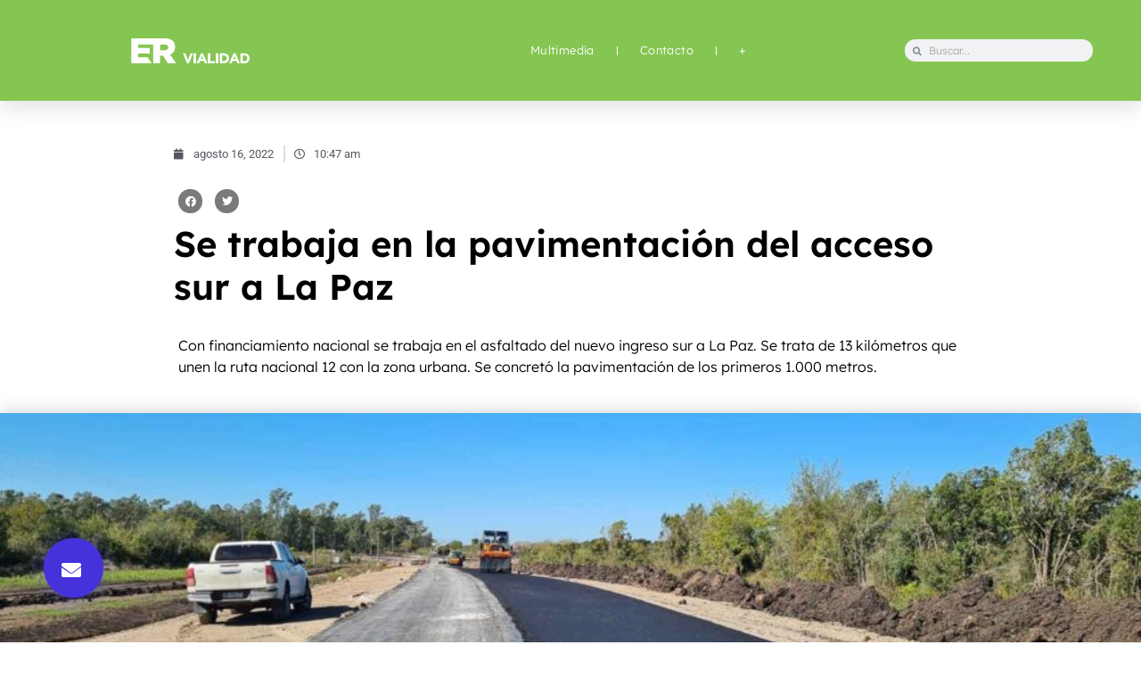

--- FILE ---
content_type: text/html; charset=UTF-8
request_url: http://www.dpver.gov.ar/2022/08/16/se-trabaja-en-la-pavimentacion-del-acceso-sur-a-la-paz/
body_size: 22164
content:
<!doctype html>
<html lang="es">
<head>
	<meta charset="UTF-8">
	<meta name="viewport" content="width=device-width, initial-scale=1">
	<link rel="profile" href="https://gmpg.org/xfn/11">
	<title>Se trabaja en la pavimentación del acceso sur a La Paz &#8211; Vialidad Entre Ríos</title>
<meta name='robots' content='max-image-preview:large' />
	<style>img:is([sizes="auto" i], [sizes^="auto," i]) { contain-intrinsic-size: 3000px 1500px }</style>
	<link rel="alternate" type="application/rss+xml" title="Vialidad Entre Ríos &raquo; Feed" href="http://www.dpver.gov.ar/feed/" />
<link rel="alternate" type="application/rss+xml" title="Vialidad Entre Ríos &raquo; Feed de los comentarios" href="http://www.dpver.gov.ar/comments/feed/" />
<script>
window._wpemojiSettings = {"baseUrl":"https:\/\/s.w.org\/images\/core\/emoji\/16.0.1\/72x72\/","ext":".png","svgUrl":"https:\/\/s.w.org\/images\/core\/emoji\/16.0.1\/svg\/","svgExt":".svg","source":{"concatemoji":"http:\/\/www.dpver.gov.ar\/wp-includes\/js\/wp-emoji-release.min.js?ver=b096d6133408c54912bb4b89bbd107c3"}};
/*! This file is auto-generated */
!function(s,n){var o,i,e;function c(e){try{var t={supportTests:e,timestamp:(new Date).valueOf()};sessionStorage.setItem(o,JSON.stringify(t))}catch(e){}}function p(e,t,n){e.clearRect(0,0,e.canvas.width,e.canvas.height),e.fillText(t,0,0);var t=new Uint32Array(e.getImageData(0,0,e.canvas.width,e.canvas.height).data),a=(e.clearRect(0,0,e.canvas.width,e.canvas.height),e.fillText(n,0,0),new Uint32Array(e.getImageData(0,0,e.canvas.width,e.canvas.height).data));return t.every(function(e,t){return e===a[t]})}function u(e,t){e.clearRect(0,0,e.canvas.width,e.canvas.height),e.fillText(t,0,0);for(var n=e.getImageData(16,16,1,1),a=0;a<n.data.length;a++)if(0!==n.data[a])return!1;return!0}function f(e,t,n,a){switch(t){case"flag":return n(e,"\ud83c\udff3\ufe0f\u200d\u26a7\ufe0f","\ud83c\udff3\ufe0f\u200b\u26a7\ufe0f")?!1:!n(e,"\ud83c\udde8\ud83c\uddf6","\ud83c\udde8\u200b\ud83c\uddf6")&&!n(e,"\ud83c\udff4\udb40\udc67\udb40\udc62\udb40\udc65\udb40\udc6e\udb40\udc67\udb40\udc7f","\ud83c\udff4\u200b\udb40\udc67\u200b\udb40\udc62\u200b\udb40\udc65\u200b\udb40\udc6e\u200b\udb40\udc67\u200b\udb40\udc7f");case"emoji":return!a(e,"\ud83e\udedf")}return!1}function g(e,t,n,a){var r="undefined"!=typeof WorkerGlobalScope&&self instanceof WorkerGlobalScope?new OffscreenCanvas(300,150):s.createElement("canvas"),o=r.getContext("2d",{willReadFrequently:!0}),i=(o.textBaseline="top",o.font="600 32px Arial",{});return e.forEach(function(e){i[e]=t(o,e,n,a)}),i}function t(e){var t=s.createElement("script");t.src=e,t.defer=!0,s.head.appendChild(t)}"undefined"!=typeof Promise&&(o="wpEmojiSettingsSupports",i=["flag","emoji"],n.supports={everything:!0,everythingExceptFlag:!0},e=new Promise(function(e){s.addEventListener("DOMContentLoaded",e,{once:!0})}),new Promise(function(t){var n=function(){try{var e=JSON.parse(sessionStorage.getItem(o));if("object"==typeof e&&"number"==typeof e.timestamp&&(new Date).valueOf()<e.timestamp+604800&&"object"==typeof e.supportTests)return e.supportTests}catch(e){}return null}();if(!n){if("undefined"!=typeof Worker&&"undefined"!=typeof OffscreenCanvas&&"undefined"!=typeof URL&&URL.createObjectURL&&"undefined"!=typeof Blob)try{var e="postMessage("+g.toString()+"("+[JSON.stringify(i),f.toString(),p.toString(),u.toString()].join(",")+"));",a=new Blob([e],{type:"text/javascript"}),r=new Worker(URL.createObjectURL(a),{name:"wpTestEmojiSupports"});return void(r.onmessage=function(e){c(n=e.data),r.terminate(),t(n)})}catch(e){}c(n=g(i,f,p,u))}t(n)}).then(function(e){for(var t in e)n.supports[t]=e[t],n.supports.everything=n.supports.everything&&n.supports[t],"flag"!==t&&(n.supports.everythingExceptFlag=n.supports.everythingExceptFlag&&n.supports[t]);n.supports.everythingExceptFlag=n.supports.everythingExceptFlag&&!n.supports.flag,n.DOMReady=!1,n.readyCallback=function(){n.DOMReady=!0}}).then(function(){return e}).then(function(){var e;n.supports.everything||(n.readyCallback(),(e=n.source||{}).concatemoji?t(e.concatemoji):e.wpemoji&&e.twemoji&&(t(e.twemoji),t(e.wpemoji)))}))}((window,document),window._wpemojiSettings);
</script>
<style id='wp-emoji-styles-inline-css'>

	img.wp-smiley, img.emoji {
		display: inline !important;
		border: none !important;
		box-shadow: none !important;
		height: 1em !important;
		width: 1em !important;
		margin: 0 0.07em !important;
		vertical-align: -0.1em !important;
		background: none !important;
		padding: 0 !important;
	}
</style>
<link rel='stylesheet' id='wp-block-library-css' href='http://www.dpver.gov.ar/wp-includes/css/dist/block-library/style.min.css?ver=b096d6133408c54912bb4b89bbd107c3' media='all' />
<style id='global-styles-inline-css'>
:root{--wp--preset--aspect-ratio--square: 1;--wp--preset--aspect-ratio--4-3: 4/3;--wp--preset--aspect-ratio--3-4: 3/4;--wp--preset--aspect-ratio--3-2: 3/2;--wp--preset--aspect-ratio--2-3: 2/3;--wp--preset--aspect-ratio--16-9: 16/9;--wp--preset--aspect-ratio--9-16: 9/16;--wp--preset--color--black: #000000;--wp--preset--color--cyan-bluish-gray: #abb8c3;--wp--preset--color--white: #ffffff;--wp--preset--color--pale-pink: #f78da7;--wp--preset--color--vivid-red: #cf2e2e;--wp--preset--color--luminous-vivid-orange: #ff6900;--wp--preset--color--luminous-vivid-amber: #fcb900;--wp--preset--color--light-green-cyan: #7bdcb5;--wp--preset--color--vivid-green-cyan: #00d084;--wp--preset--color--pale-cyan-blue: #8ed1fc;--wp--preset--color--vivid-cyan-blue: #0693e3;--wp--preset--color--vivid-purple: #9b51e0;--wp--preset--gradient--vivid-cyan-blue-to-vivid-purple: linear-gradient(135deg,rgba(6,147,227,1) 0%,rgb(155,81,224) 100%);--wp--preset--gradient--light-green-cyan-to-vivid-green-cyan: linear-gradient(135deg,rgb(122,220,180) 0%,rgb(0,208,130) 100%);--wp--preset--gradient--luminous-vivid-amber-to-luminous-vivid-orange: linear-gradient(135deg,rgba(252,185,0,1) 0%,rgba(255,105,0,1) 100%);--wp--preset--gradient--luminous-vivid-orange-to-vivid-red: linear-gradient(135deg,rgba(255,105,0,1) 0%,rgb(207,46,46) 100%);--wp--preset--gradient--very-light-gray-to-cyan-bluish-gray: linear-gradient(135deg,rgb(238,238,238) 0%,rgb(169,184,195) 100%);--wp--preset--gradient--cool-to-warm-spectrum: linear-gradient(135deg,rgb(74,234,220) 0%,rgb(151,120,209) 20%,rgb(207,42,186) 40%,rgb(238,44,130) 60%,rgb(251,105,98) 80%,rgb(254,248,76) 100%);--wp--preset--gradient--blush-light-purple: linear-gradient(135deg,rgb(255,206,236) 0%,rgb(152,150,240) 100%);--wp--preset--gradient--blush-bordeaux: linear-gradient(135deg,rgb(254,205,165) 0%,rgb(254,45,45) 50%,rgb(107,0,62) 100%);--wp--preset--gradient--luminous-dusk: linear-gradient(135deg,rgb(255,203,112) 0%,rgb(199,81,192) 50%,rgb(65,88,208) 100%);--wp--preset--gradient--pale-ocean: linear-gradient(135deg,rgb(255,245,203) 0%,rgb(182,227,212) 50%,rgb(51,167,181) 100%);--wp--preset--gradient--electric-grass: linear-gradient(135deg,rgb(202,248,128) 0%,rgb(113,206,126) 100%);--wp--preset--gradient--midnight: linear-gradient(135deg,rgb(2,3,129) 0%,rgb(40,116,252) 100%);--wp--preset--font-size--small: 13px;--wp--preset--font-size--medium: 20px;--wp--preset--font-size--large: 36px;--wp--preset--font-size--x-large: 42px;--wp--preset--spacing--20: 0.44rem;--wp--preset--spacing--30: 0.67rem;--wp--preset--spacing--40: 1rem;--wp--preset--spacing--50: 1.5rem;--wp--preset--spacing--60: 2.25rem;--wp--preset--spacing--70: 3.38rem;--wp--preset--spacing--80: 5.06rem;--wp--preset--shadow--natural: 6px 6px 9px rgba(0, 0, 0, 0.2);--wp--preset--shadow--deep: 12px 12px 50px rgba(0, 0, 0, 0.4);--wp--preset--shadow--sharp: 6px 6px 0px rgba(0, 0, 0, 0.2);--wp--preset--shadow--outlined: 6px 6px 0px -3px rgba(255, 255, 255, 1), 6px 6px rgba(0, 0, 0, 1);--wp--preset--shadow--crisp: 6px 6px 0px rgba(0, 0, 0, 1);}:root { --wp--style--global--content-size: 800px;--wp--style--global--wide-size: 1200px; }:where(body) { margin: 0; }.wp-site-blocks > .alignleft { float: left; margin-right: 2em; }.wp-site-blocks > .alignright { float: right; margin-left: 2em; }.wp-site-blocks > .aligncenter { justify-content: center; margin-left: auto; margin-right: auto; }:where(.wp-site-blocks) > * { margin-block-start: 24px; margin-block-end: 0; }:where(.wp-site-blocks) > :first-child { margin-block-start: 0; }:where(.wp-site-blocks) > :last-child { margin-block-end: 0; }:root { --wp--style--block-gap: 24px; }:root :where(.is-layout-flow) > :first-child{margin-block-start: 0;}:root :where(.is-layout-flow) > :last-child{margin-block-end: 0;}:root :where(.is-layout-flow) > *{margin-block-start: 24px;margin-block-end: 0;}:root :where(.is-layout-constrained) > :first-child{margin-block-start: 0;}:root :where(.is-layout-constrained) > :last-child{margin-block-end: 0;}:root :where(.is-layout-constrained) > *{margin-block-start: 24px;margin-block-end: 0;}:root :where(.is-layout-flex){gap: 24px;}:root :where(.is-layout-grid){gap: 24px;}.is-layout-flow > .alignleft{float: left;margin-inline-start: 0;margin-inline-end: 2em;}.is-layout-flow > .alignright{float: right;margin-inline-start: 2em;margin-inline-end: 0;}.is-layout-flow > .aligncenter{margin-left: auto !important;margin-right: auto !important;}.is-layout-constrained > .alignleft{float: left;margin-inline-start: 0;margin-inline-end: 2em;}.is-layout-constrained > .alignright{float: right;margin-inline-start: 2em;margin-inline-end: 0;}.is-layout-constrained > .aligncenter{margin-left: auto !important;margin-right: auto !important;}.is-layout-constrained > :where(:not(.alignleft):not(.alignright):not(.alignfull)){max-width: var(--wp--style--global--content-size);margin-left: auto !important;margin-right: auto !important;}.is-layout-constrained > .alignwide{max-width: var(--wp--style--global--wide-size);}body .is-layout-flex{display: flex;}.is-layout-flex{flex-wrap: wrap;align-items: center;}.is-layout-flex > :is(*, div){margin: 0;}body .is-layout-grid{display: grid;}.is-layout-grid > :is(*, div){margin: 0;}body{padding-top: 0px;padding-right: 0px;padding-bottom: 0px;padding-left: 0px;}a:where(:not(.wp-element-button)){text-decoration: underline;}:root :where(.wp-element-button, .wp-block-button__link){background-color: #32373c;border-width: 0;color: #fff;font-family: inherit;font-size: inherit;line-height: inherit;padding: calc(0.667em + 2px) calc(1.333em + 2px);text-decoration: none;}.has-black-color{color: var(--wp--preset--color--black) !important;}.has-cyan-bluish-gray-color{color: var(--wp--preset--color--cyan-bluish-gray) !important;}.has-white-color{color: var(--wp--preset--color--white) !important;}.has-pale-pink-color{color: var(--wp--preset--color--pale-pink) !important;}.has-vivid-red-color{color: var(--wp--preset--color--vivid-red) !important;}.has-luminous-vivid-orange-color{color: var(--wp--preset--color--luminous-vivid-orange) !important;}.has-luminous-vivid-amber-color{color: var(--wp--preset--color--luminous-vivid-amber) !important;}.has-light-green-cyan-color{color: var(--wp--preset--color--light-green-cyan) !important;}.has-vivid-green-cyan-color{color: var(--wp--preset--color--vivid-green-cyan) !important;}.has-pale-cyan-blue-color{color: var(--wp--preset--color--pale-cyan-blue) !important;}.has-vivid-cyan-blue-color{color: var(--wp--preset--color--vivid-cyan-blue) !important;}.has-vivid-purple-color{color: var(--wp--preset--color--vivid-purple) !important;}.has-black-background-color{background-color: var(--wp--preset--color--black) !important;}.has-cyan-bluish-gray-background-color{background-color: var(--wp--preset--color--cyan-bluish-gray) !important;}.has-white-background-color{background-color: var(--wp--preset--color--white) !important;}.has-pale-pink-background-color{background-color: var(--wp--preset--color--pale-pink) !important;}.has-vivid-red-background-color{background-color: var(--wp--preset--color--vivid-red) !important;}.has-luminous-vivid-orange-background-color{background-color: var(--wp--preset--color--luminous-vivid-orange) !important;}.has-luminous-vivid-amber-background-color{background-color: var(--wp--preset--color--luminous-vivid-amber) !important;}.has-light-green-cyan-background-color{background-color: var(--wp--preset--color--light-green-cyan) !important;}.has-vivid-green-cyan-background-color{background-color: var(--wp--preset--color--vivid-green-cyan) !important;}.has-pale-cyan-blue-background-color{background-color: var(--wp--preset--color--pale-cyan-blue) !important;}.has-vivid-cyan-blue-background-color{background-color: var(--wp--preset--color--vivid-cyan-blue) !important;}.has-vivid-purple-background-color{background-color: var(--wp--preset--color--vivid-purple) !important;}.has-black-border-color{border-color: var(--wp--preset--color--black) !important;}.has-cyan-bluish-gray-border-color{border-color: var(--wp--preset--color--cyan-bluish-gray) !important;}.has-white-border-color{border-color: var(--wp--preset--color--white) !important;}.has-pale-pink-border-color{border-color: var(--wp--preset--color--pale-pink) !important;}.has-vivid-red-border-color{border-color: var(--wp--preset--color--vivid-red) !important;}.has-luminous-vivid-orange-border-color{border-color: var(--wp--preset--color--luminous-vivid-orange) !important;}.has-luminous-vivid-amber-border-color{border-color: var(--wp--preset--color--luminous-vivid-amber) !important;}.has-light-green-cyan-border-color{border-color: var(--wp--preset--color--light-green-cyan) !important;}.has-vivid-green-cyan-border-color{border-color: var(--wp--preset--color--vivid-green-cyan) !important;}.has-pale-cyan-blue-border-color{border-color: var(--wp--preset--color--pale-cyan-blue) !important;}.has-vivid-cyan-blue-border-color{border-color: var(--wp--preset--color--vivid-cyan-blue) !important;}.has-vivid-purple-border-color{border-color: var(--wp--preset--color--vivid-purple) !important;}.has-vivid-cyan-blue-to-vivid-purple-gradient-background{background: var(--wp--preset--gradient--vivid-cyan-blue-to-vivid-purple) !important;}.has-light-green-cyan-to-vivid-green-cyan-gradient-background{background: var(--wp--preset--gradient--light-green-cyan-to-vivid-green-cyan) !important;}.has-luminous-vivid-amber-to-luminous-vivid-orange-gradient-background{background: var(--wp--preset--gradient--luminous-vivid-amber-to-luminous-vivid-orange) !important;}.has-luminous-vivid-orange-to-vivid-red-gradient-background{background: var(--wp--preset--gradient--luminous-vivid-orange-to-vivid-red) !important;}.has-very-light-gray-to-cyan-bluish-gray-gradient-background{background: var(--wp--preset--gradient--very-light-gray-to-cyan-bluish-gray) !important;}.has-cool-to-warm-spectrum-gradient-background{background: var(--wp--preset--gradient--cool-to-warm-spectrum) !important;}.has-blush-light-purple-gradient-background{background: var(--wp--preset--gradient--blush-light-purple) !important;}.has-blush-bordeaux-gradient-background{background: var(--wp--preset--gradient--blush-bordeaux) !important;}.has-luminous-dusk-gradient-background{background: var(--wp--preset--gradient--luminous-dusk) !important;}.has-pale-ocean-gradient-background{background: var(--wp--preset--gradient--pale-ocean) !important;}.has-electric-grass-gradient-background{background: var(--wp--preset--gradient--electric-grass) !important;}.has-midnight-gradient-background{background: var(--wp--preset--gradient--midnight) !important;}.has-small-font-size{font-size: var(--wp--preset--font-size--small) !important;}.has-medium-font-size{font-size: var(--wp--preset--font-size--medium) !important;}.has-large-font-size{font-size: var(--wp--preset--font-size--large) !important;}.has-x-large-font-size{font-size: var(--wp--preset--font-size--x-large) !important;}
:root :where(.wp-block-pullquote){font-size: 1.5em;line-height: 1.6;}
</style>
<link data-minify="1" rel='stylesheet' id='contact-form-7-css' href='http://www.dpver.gov.ar/wp-content/cache/min/1/wp-content/plugins/contact-form-7/includes/css/styles.css?ver=1731426251' media='all' />
<link data-minify="1" rel='stylesheet' id='hello-elementor-css' href='http://www.dpver.gov.ar/wp-content/cache/min/1/wp-content/themes/hello-elementor/assets/css/reset.css?ver=1749445410' media='all' />
<link data-minify="1" rel='stylesheet' id='hello-elementor-theme-style-css' href='http://www.dpver.gov.ar/wp-content/cache/min/1/wp-content/themes/hello-elementor/assets/css/theme.css?ver=1749445410' media='all' />
<link data-minify="1" rel='stylesheet' id='hello-elementor-header-footer-css' href='http://www.dpver.gov.ar/wp-content/cache/min/1/wp-content/themes/hello-elementor/assets/css/header-footer.css?ver=1749445410' media='all' />
<link rel='stylesheet' id='elementor-frontend-css' href='http://www.dpver.gov.ar/wp-content/uploads/elementor/css/custom-frontend.min.css?ver=1767091357' media='all' />
<style id='elementor-frontend-inline-css'>
.elementor-kit-5{--e-global-color-primary:#FFFFFF;--e-global-color-secondary:#54595F;--e-global-color-text:#7A7A7A;--e-global-color-accent:#54595F;--e-global-color-58ae5b0:#00000042;--e-global-color-fcf9402:#026C84;--e-global-color-2eb11bd:#0DA5DE;--e-global-color-c2dce51:#0DA5DE;--e-global-color-e3e3356:#DE720D;--e-global-color-de46f0c:#D0D0D061;--e-global-color-8550c52:#969696;--e-global-color-78e068e:#D3D3D3;--e-global-color-59f436d:#3F3F3F;--e-global-color-64a9f83:#3F3F3F;--e-global-color-3f515c4:#0156A1;--e-global-color-8db4c08:#009E1E;--e-global-color-9773790:#0DA5DE;--e-global-color-3db04d2:#6D7D83;--e-global-color-5145012:#DD59A8;--e-global-color-7eeac8e:#0023FF;--e-global-color-f36d733:#999999;--e-global-color-41bd413:#FFDB58;--e-global-color-f148538:#E9C130;--e-global-color-85d701b:#104154;--e-global-typography-primary-font-family:"Lexend";--e-global-typography-primary-font-size:40px;--e-global-typography-primary-font-weight:600;--e-global-typography-primary-line-height:43px;--e-global-typography-primary-word-spacing:0px;--e-global-typography-secondary-font-family:"Lexend";--e-global-typography-secondary-font-size:20px;--e-global-typography-secondary-font-weight:400;--e-global-typography-text-font-family:"Roboto";--e-global-typography-text-font-weight:400;--e-global-typography-accent-font-family:"Roboto";--e-global-typography-accent-font-weight:500;--e-global-typography-e87b0ad-font-size:11px;--e-global-typography-d80eacd-font-family:"Pragati Narrow";--e-global-typography-d80eacd-font-size:12px;--e-global-typography-d80eacd-font-weight:500;--e-global-typography-7ff4f82-font-family:"Roboto";--e-global-typography-7ff4f82-font-size:13px;--e-global-typography-7ff4f82-font-weight:500;--e-global-typography-7ff4f82-line-height:5px;--e-global-typography-7ff4f82-word-spacing:0px;--e-global-typography-839cee3-font-family:"Lexend";--e-global-typography-839cee3-font-size:18px;--e-global-typography-839cee3-font-weight:600;--e-global-typography-839cee3-line-height:24px;--e-global-typography-839cee3-word-spacing:0.1px;--e-global-typography-c35719c-font-family:"Lexend";--e-global-typography-c35719c-font-size:46px;--e-global-typography-c35719c-font-weight:500;--e-global-typography-c35719c-line-height:40px;--e-global-typography-c35719c-word-spacing:0.1px;--e-global-typography-a483d1e-font-family:"Lexend";--e-global-typography-a483d1e-font-size:24px;--e-global-typography-a483d1e-font-weight:300;--e-global-typography-a483d1e-line-height:40px;--e-global-typography-a483d1e-word-spacing:0.1px;--e-global-typography-369f406-font-family:"Lexend";--e-global-typography-369f406-font-size:14px;--e-global-typography-369f406-font-weight:300;--e-global-typography-72ca785-font-family:"Lexend";--e-global-typography-72ca785-font-size:12px;--e-global-typography-72ca785-font-weight:500;--e-global-typography-72ca785-text-transform:lowercase;--e-global-typography-0eb1e4f-font-family:"Lexend";--e-global-typography-0eb1e4f-font-size:18px;--e-global-typography-0eb1e4f-font-weight:600;--e-global-typography-0eb1e4f-line-height:30px;--e-global-typography-0eb1e4f-word-spacing:0px;--e-global-typography-0111d37-font-family:"Lexend";--e-global-typography-0111d37-font-size:20px;--e-global-typography-0111d37-font-weight:600;--e-global-typography-0111d37-line-height:25px;--e-global-typography-0111d37-letter-spacing:0px;--e-global-typography-0111d37-word-spacing:0px;--e-global-typography-45813ac-font-size:37px;--e-global-typography-6a979fb-font-family:"Lexend";--e-global-typography-6a979fb-font-size:15px;--e-global-typography-6a979fb-font-weight:600;--e-global-typography-6a979fb-line-height:20px;--e-global-typography-6a979fb-letter-spacing:0px;--e-global-typography-6a979fb-word-spacing:0px;--e-global-typography-f66c3cb-font-family:"Lexend";--e-global-typography-f66c3cb-font-size:12px;--e-global-typography-f66c3cb-font-weight:400;--e-global-typography-3ed2591-font-family:"Lexend";--e-global-typography-3ed2591-font-size:20px;--e-global-typography-3ed2591-font-weight:600;--e-global-typography-3ed2591-line-height:25px;--e-global-typography-3ed2591-letter-spacing:0px;--e-global-typography-3ed2591-word-spacing:0px;--e-global-typography-557f1d0-font-family:"Lexend";--e-global-typography-557f1d0-font-size:40px;--e-global-typography-557f1d0-font-weight:700;--e-global-typography-557f1d0-text-transform:capitalize;--e-global-typography-557f1d0-line-height:1.2em;--e-global-typography-48d118f-font-family:"Roboto";--e-global-typography-48d118f-font-size:13px;--e-global-typography-48d118f-font-weight:400;--e-global-typography-eaf8ac4-font-family:"Lexend";--e-global-typography-eaf8ac4-font-size:18px;--e-global-typography-eaf8ac4-font-weight:300;--e-global-typography-3c6417f-font-family:"Lexend";--e-global-typography-3c6417f-font-size:16px;--e-global-typography-3c6417f-font-weight:300;--e-global-typography-fd3a8cc-font-family:"Lexend";--e-global-typography-fd3a8cc-font-weight:500;--e-global-typography-e417122-font-family:"Lexend";--e-global-typography-e417122-font-size:16px;--e-global-typography-e417122-font-weight:200;--e-global-typography-e417122-letter-spacing:0.4px;--e-global-typography-03ce543-font-family:"Lexend";--e-global-typography-03ce543-font-size:24px;--e-global-typography-03ce543-font-weight:400;--e-global-typography-03ce543-line-height:40px;--e-global-typography-03ce543-word-spacing:0.1px;--e-global-typography-0815d90-font-family:"Roboto";--e-global-typography-0815d90-font-size:12px;--e-global-typography-0815d90-font-weight:400;}.elementor-kit-5 e-page-transition{background-color:#FFBC7D;}.elementor-section.elementor-section-boxed > .elementor-container{max-width:1140px;}.e-con{--container-max-width:1140px;}.elementor-widget:not(:last-child){margin-block-end:20px;}.elementor-element{--widgets-spacing:20px 20px;--widgets-spacing-row:20px;--widgets-spacing-column:20px;}{}h1.entry-title{display:var(--page-title-display);}.site-header{padding-inline-end:0px;padding-inline-start:0px;}.site-footer .copyright p{color:var( --e-global-color-secondary );font-size:14px;font-style:italic;}@media(max-width:1024px){.elementor-kit-5{--e-global-typography-557f1d0-font-size:40px;--e-global-typography-e417122-font-size:10px;--e-global-typography-e417122-word-spacing:0.1em;--e-global-typography-03ce543-font-size:20px;}.elementor-section.elementor-section-boxed > .elementor-container{max-width:1024px;}.e-con{--container-max-width:1024px;}}@media(max-width:768px){.elementor-kit-5{--e-global-typography-557f1d0-font-size:30px;--e-global-typography-fd3a8cc-font-size:3.5vw;--e-global-typography-03ce543-font-size:16px;}.elementor-section.elementor-section-boxed > .elementor-container{max-width:767px;}.e-con{--container-max-width:767px;}}
.elementor-606 .elementor-element.elementor-element-386ce975:not(.elementor-motion-effects-element-type-background), .elementor-606 .elementor-element.elementor-element-386ce975 > .elementor-motion-effects-container > .elementor-motion-effects-layer{background-color:transparent;background-image:linear-gradient(120deg, #85C652 11%, #85C652 100%);}.elementor-606 .elementor-element.elementor-element-386ce975, .elementor-606 .elementor-element.elementor-element-386ce975 > .elementor-background-overlay{border-radius:0px 0px 0px 0px;}.elementor-606 .elementor-element.elementor-element-386ce975{box-shadow:0px 10px 20px 0px rgba(0,0,0,0.1);transition:background 0.3s, border 0.3s, border-radius 0.3s, box-shadow 0.3s;margin-top:0px;margin-bottom:-0px;padding:0px 0px 0px 0px;z-index:10;}.elementor-606 .elementor-element.elementor-element-386ce975 > .elementor-background-overlay{transition:background 0.3s, border-radius 0.3s, opacity 0.3s;}.elementor-bc-flex-widget .elementor-606 .elementor-element.elementor-element-55f99af.elementor-column .elementor-widget-wrap{align-items:center;}.elementor-606 .elementor-element.elementor-element-55f99af.elementor-column.elementor-element[data-element_type="column"] > .elementor-widget-wrap.elementor-element-populated{align-content:center;align-items:center;}.elementor-widget-image .widget-image-caption{color:var( --e-global-color-text );font-family:var( --e-global-typography-text-font-family ), Sans-serif;font-weight:var( --e-global-typography-text-font-weight );}.elementor-606 .elementor-element.elementor-element-f28b9ad > .elementor-widget-container{margin:0px 0px 0px 0px;padding:0px 0px 0px 0px;}.elementor-606 .elementor-element.elementor-element-f28b9ad img{width:50%;opacity:1;}.elementor-606 .elementor-element.elementor-element-21b40bc7 > .elementor-element-populated{padding:0px 0px 0px 0px;}.elementor-widget-nav-menu .elementor-nav-menu .elementor-item{font-family:var( --e-global-typography-primary-font-family ), Sans-serif;font-size:var( --e-global-typography-primary-font-size );font-weight:var( --e-global-typography-primary-font-weight );line-height:var( --e-global-typography-primary-line-height );word-spacing:var( --e-global-typography-primary-word-spacing );}.elementor-widget-nav-menu .elementor-nav-menu--main .elementor-item{color:var( --e-global-color-text );fill:var( --e-global-color-text );}.elementor-widget-nav-menu .elementor-nav-menu--main .elementor-item:hover,
					.elementor-widget-nav-menu .elementor-nav-menu--main .elementor-item.elementor-item-active,
					.elementor-widget-nav-menu .elementor-nav-menu--main .elementor-item.highlighted,
					.elementor-widget-nav-menu .elementor-nav-menu--main .elementor-item:focus{color:var( --e-global-color-accent );fill:var( --e-global-color-accent );}.elementor-widget-nav-menu .elementor-nav-menu--main:not(.e--pointer-framed) .elementor-item:before,
					.elementor-widget-nav-menu .elementor-nav-menu--main:not(.e--pointer-framed) .elementor-item:after{background-color:var( --e-global-color-accent );}.elementor-widget-nav-menu .e--pointer-framed .elementor-item:before,
					.elementor-widget-nav-menu .e--pointer-framed .elementor-item:after{border-color:var( --e-global-color-accent );}.elementor-widget-nav-menu{--e-nav-menu-divider-color:var( --e-global-color-text );}.elementor-widget-nav-menu .elementor-nav-menu--dropdown .elementor-item, .elementor-widget-nav-menu .elementor-nav-menu--dropdown  .elementor-sub-item{font-family:var( --e-global-typography-accent-font-family ), Sans-serif;font-weight:var( --e-global-typography-accent-font-weight );}.elementor-606 .elementor-element.elementor-element-5c53f6b4 > .elementor-widget-container{margin:0px 0px 0px 0px;padding:0px 0px 0px 0px;}.elementor-606 .elementor-element.elementor-element-5c53f6b4 .elementor-menu-toggle{margin:0 auto;background-color:rgba(255,255,255,0);border-width:0px;border-radius:0px;}.elementor-606 .elementor-element.elementor-element-5c53f6b4 .elementor-nav-menu .elementor-item{font-family:"Lexend", Sans-serif;font-size:13px;font-weight:300;letter-spacing:0.4px;}.elementor-606 .elementor-element.elementor-element-5c53f6b4 .elementor-nav-menu--main .elementor-item{color:var( --e-global-color-primary );fill:var( --e-global-color-primary );padding-left:0px;padding-right:0px;padding-top:35px;padding-bottom:35px;}.elementor-606 .elementor-element.elementor-element-5c53f6b4 .elementor-nav-menu--main .elementor-item:hover,
					.elementor-606 .elementor-element.elementor-element-5c53f6b4 .elementor-nav-menu--main .elementor-item.elementor-item-active,
					.elementor-606 .elementor-element.elementor-element-5c53f6b4 .elementor-nav-menu--main .elementor-item.highlighted,
					.elementor-606 .elementor-element.elementor-element-5c53f6b4 .elementor-nav-menu--main .elementor-item:focus{color:#FFFFFF;fill:#FFFFFF;}.elementor-606 .elementor-element.elementor-element-5c53f6b4 .elementor-nav-menu--main .elementor-item.elementor-item-active{color:#ffffff;}.elementor-606 .elementor-element.elementor-element-5c53f6b4{--e-nav-menu-divider-content:"";--e-nav-menu-divider-style:solid;--e-nav-menu-divider-width:1px;--e-nav-menu-divider-height:10px;--e-nav-menu-divider-color:#FFFFFF;--e-nav-menu-horizontal-menu-item-margin:calc( 50px / 2 );--nav-menu-icon-size:25px;}.elementor-606 .elementor-element.elementor-element-5c53f6b4 .elementor-nav-menu--main:not(.elementor-nav-menu--layout-horizontal) .elementor-nav-menu > li:not(:last-child){margin-bottom:50px;}.elementor-606 .elementor-element.elementor-element-5c53f6b4 .elementor-nav-menu--dropdown a, .elementor-606 .elementor-element.elementor-element-5c53f6b4 .elementor-menu-toggle{color:#3d4459;fill:#3d4459;}.elementor-606 .elementor-element.elementor-element-5c53f6b4 .elementor-nav-menu--dropdown{background-color:#ffffff;}.elementor-606 .elementor-element.elementor-element-5c53f6b4 .elementor-nav-menu--dropdown a:hover,
					.elementor-606 .elementor-element.elementor-element-5c53f6b4 .elementor-nav-menu--dropdown a:focus,
					.elementor-606 .elementor-element.elementor-element-5c53f6b4 .elementor-nav-menu--dropdown a.elementor-item-active,
					.elementor-606 .elementor-element.elementor-element-5c53f6b4 .elementor-nav-menu--dropdown a.highlighted,
					.elementor-606 .elementor-element.elementor-element-5c53f6b4 .elementor-menu-toggle:hover,
					.elementor-606 .elementor-element.elementor-element-5c53f6b4 .elementor-menu-toggle:focus{color:#4632da;}.elementor-606 .elementor-element.elementor-element-5c53f6b4 .elementor-nav-menu--dropdown a:hover,
					.elementor-606 .elementor-element.elementor-element-5c53f6b4 .elementor-nav-menu--dropdown a:focus,
					.elementor-606 .elementor-element.elementor-element-5c53f6b4 .elementor-nav-menu--dropdown a.elementor-item-active,
					.elementor-606 .elementor-element.elementor-element-5c53f6b4 .elementor-nav-menu--dropdown a.highlighted{background-color:#ffffff;}.elementor-606 .elementor-element.elementor-element-5c53f6b4 .elementor-nav-menu--dropdown a.elementor-item-active{color:#4632da;}.elementor-606 .elementor-element.elementor-element-5c53f6b4 .elementor-nav-menu--dropdown .elementor-item, .elementor-606 .elementor-element.elementor-element-5c53f6b4 .elementor-nav-menu--dropdown  .elementor-sub-item{font-family:"Montserrat", Sans-serif;font-weight:400;}.elementor-606 .elementor-element.elementor-element-5c53f6b4 .elementor-nav-menu--main .elementor-nav-menu--dropdown, .elementor-606 .elementor-element.elementor-element-5c53f6b4 .elementor-nav-menu__container.elementor-nav-menu--dropdown{box-shadow:0px 2px 15px 0px rgba(0,0,0,0.1);}.elementor-606 .elementor-element.elementor-element-5c53f6b4 .elementor-nav-menu--dropdown a{padding-left:16px;padding-right:16px;padding-top:15px;padding-bottom:15px;}.elementor-606 .elementor-element.elementor-element-5c53f6b4 .elementor-nav-menu--main > .elementor-nav-menu > li > .elementor-nav-menu--dropdown, .elementor-606 .elementor-element.elementor-element-5c53f6b4 .elementor-nav-menu__container.elementor-nav-menu--dropdown{margin-top:0px !important;}.elementor-606 .elementor-element.elementor-element-5c53f6b4 div.elementor-menu-toggle{color:var( --e-global-color-primary );}.elementor-606 .elementor-element.elementor-element-5c53f6b4 div.elementor-menu-toggle svg{fill:var( --e-global-color-primary );}.elementor-606 .elementor-element.elementor-element-5c53f6b4 div.elementor-menu-toggle:hover, .elementor-606 .elementor-element.elementor-element-5c53f6b4 div.elementor-menu-toggle:focus{color:#ffffff;}.elementor-606 .elementor-element.elementor-element-5c53f6b4 div.elementor-menu-toggle:hover svg, .elementor-606 .elementor-element.elementor-element-5c53f6b4 div.elementor-menu-toggle:focus svg{fill:#ffffff;}.elementor-bc-flex-widget .elementor-606 .elementor-element.elementor-element-173509c.elementor-column .elementor-widget-wrap{align-items:center;}.elementor-606 .elementor-element.elementor-element-173509c.elementor-column.elementor-element[data-element_type="column"] > .elementor-widget-wrap.elementor-element-populated{align-content:center;align-items:center;}.elementor-606 .elementor-element.elementor-element-173509c > .elementor-element-populated{transition:background 0.3s, border 0.3s, border-radius 0.3s, box-shadow 0.3s;margin:0px 0px 0px 0px;--e-column-margin-right:0px;--e-column-margin-left:0px;padding:0px 0px 0px 0px;}.elementor-606 .elementor-element.elementor-element-173509c > .elementor-element-populated > .elementor-background-overlay{transition:background 0.3s, border-radius 0.3s, opacity 0.3s;}.elementor-widget-search-form input[type="search"].elementor-search-form__input{font-family:var( --e-global-typography-text-font-family ), Sans-serif;font-weight:var( --e-global-typography-text-font-weight );}.elementor-widget-search-form .elementor-search-form__input,
					.elementor-widget-search-form .elementor-search-form__icon,
					.elementor-widget-search-form .elementor-lightbox .dialog-lightbox-close-button,
					.elementor-widget-search-form .elementor-lightbox .dialog-lightbox-close-button:hover,
					.elementor-widget-search-form.elementor-search-form--skin-full_screen input[type="search"].elementor-search-form__input{color:var( --e-global-color-text );fill:var( --e-global-color-text );}.elementor-widget-search-form .elementor-search-form__submit{font-family:var( --e-global-typography-text-font-family ), Sans-serif;font-weight:var( --e-global-typography-text-font-weight );background-color:var( --e-global-color-secondary );}.elementor-606 .elementor-element.elementor-element-4c0598b > .elementor-widget-container{padding:0px 50px 0px 0px;}.elementor-606 .elementor-element.elementor-element-4c0598b .elementor-search-form__container{min-height:25px;}.elementor-606 .elementor-element.elementor-element-4c0598b .elementor-search-form__submit{min-width:25px;}body:not(.rtl) .elementor-606 .elementor-element.elementor-element-4c0598b .elementor-search-form__icon{padding-left:calc(25px / 3);}body.rtl .elementor-606 .elementor-element.elementor-element-4c0598b .elementor-search-form__icon{padding-right:calc(25px / 3);}.elementor-606 .elementor-element.elementor-element-4c0598b .elementor-search-form__input, .elementor-606 .elementor-element.elementor-element-4c0598b.elementor-search-form--button-type-text .elementor-search-form__submit{padding-left:calc(25px / 3);padding-right:calc(25px / 3);}.elementor-606 .elementor-element.elementor-element-4c0598b .elementor-search-form__icon{--e-search-form-icon-size-minimal:10px;}.elementor-606 .elementor-element.elementor-element-4c0598b input[type="search"].elementor-search-form__input{font-family:"Lexend", Sans-serif;font-size:12px;font-weight:300;}.elementor-606 .elementor-element.elementor-element-4c0598b:not(.elementor-search-form--skin-full_screen) .elementor-search-form__container{border-radius:13px;}.elementor-606 .elementor-element.elementor-element-4c0598b.elementor-search-form--skin-full_screen input[type="search"].elementor-search-form__input{border-radius:13px;}.elementor-theme-builder-content-area{height:400px;}.elementor-location-header:before, .elementor-location-footer:before{content:"";display:table;clear:both;}@media(min-width:769px){.elementor-606 .elementor-element.elementor-element-21b40bc7{width:46%;}.elementor-606 .elementor-element.elementor-element-173509c{width:20.332%;}}@media(max-width:1024px) and (min-width:769px){.elementor-606 .elementor-element.elementor-element-55f99af{width:30%;}.elementor-606 .elementor-element.elementor-element-21b40bc7{width:38%;}.elementor-606 .elementor-element.elementor-element-173509c{width:32%;}}@media(max-width:1024px){.elementor-bc-flex-widget .elementor-606 .elementor-element.elementor-element-55f99af.elementor-column .elementor-widget-wrap{align-items:center;}.elementor-606 .elementor-element.elementor-element-55f99af.elementor-column.elementor-element[data-element_type="column"] > .elementor-widget-wrap.elementor-element-populated{align-content:center;align-items:center;}.elementor-606 .elementor-element.elementor-element-55f99af > .elementor-element-populated{margin:0px 0px 0px 0px;--e-column-margin-right:0px;--e-column-margin-left:0px;padding:0px 0px 0px 0px;}.elementor-606 .elementor-element.elementor-element-f28b9ad img{width:35%;}.elementor-606 .elementor-element.elementor-element-21b40bc7 > .elementor-element-populated{margin:0px 0px 0px 0px;--e-column-margin-right:0px;--e-column-margin-left:0px;padding:0% 0% 0% 0%;}.elementor-widget-nav-menu .elementor-nav-menu .elementor-item{font-size:var( --e-global-typography-primary-font-size );line-height:var( --e-global-typography-primary-line-height );word-spacing:var( --e-global-typography-primary-word-spacing );}.elementor-606 .elementor-element.elementor-element-5c53f6b4 > .elementor-widget-container{margin:0px 0px 0px 0px;padding:0px 30px 0px 0px;}.elementor-606 .elementor-element.elementor-element-5c53f6b4 .elementor-nav-menu .elementor-item{font-size:14px;word-spacing:0.1em;}.elementor-606 .elementor-element.elementor-element-5c53f6b4{--e-nav-menu-horizontal-menu-item-margin:calc( 18px / 2 );--nav-menu-icon-size:25px;}.elementor-606 .elementor-element.elementor-element-5c53f6b4 .elementor-nav-menu--main:not(.elementor-nav-menu--layout-horizontal) .elementor-nav-menu > li:not(:last-child){margin-bottom:18px;}.elementor-606 .elementor-element.elementor-element-5c53f6b4 .elementor-nav-menu--dropdown .elementor-item, .elementor-606 .elementor-element.elementor-element-5c53f6b4 .elementor-nav-menu--dropdown  .elementor-sub-item{font-size:16px;}.elementor-606 .elementor-element.elementor-element-5c53f6b4 .elementor-nav-menu--dropdown a{padding-top:25px;padding-bottom:25px;}.elementor-606 .elementor-element.elementor-element-5c53f6b4 .elementor-nav-menu--main > .elementor-nav-menu > li > .elementor-nav-menu--dropdown, .elementor-606 .elementor-element.elementor-element-5c53f6b4 .elementor-nav-menu__container.elementor-nav-menu--dropdown{margin-top:25px !important;}}@media(max-width:768px){.elementor-606 .elementor-element.elementor-element-386ce975{margin-top:0px;margin-bottom:0px;padding:23px 10px 23px 10px;}.elementor-606 .elementor-element.elementor-element-55f99af{width:32%;}.elementor-606 .elementor-element.elementor-element-55f99af > .elementor-element-populated{margin:0px 0px 0px 0px;--e-column-margin-right:0px;--e-column-margin-left:0px;padding:0px 0px 0px 0px;}.elementor-606 .elementor-element.elementor-element-f28b9ad img{width:40%;}.elementor-606 .elementor-element.elementor-element-21b40bc7{width:20%;}.elementor-bc-flex-widget .elementor-606 .elementor-element.elementor-element-21b40bc7.elementor-column .elementor-widget-wrap{align-items:center;}.elementor-606 .elementor-element.elementor-element-21b40bc7.elementor-column.elementor-element[data-element_type="column"] > .elementor-widget-wrap.elementor-element-populated{align-content:center;align-items:center;}.elementor-606 .elementor-element.elementor-element-21b40bc7 > .elementor-element-populated{margin:0px 0px 0px 0px;--e-column-margin-right:0px;--e-column-margin-left:0px;padding:0px 0px 0px 0px;}.elementor-widget-nav-menu .elementor-nav-menu .elementor-item{font-size:var( --e-global-typography-primary-font-size );line-height:var( --e-global-typography-primary-line-height );word-spacing:var( --e-global-typography-primary-word-spacing );}.elementor-606 .elementor-element.elementor-element-5c53f6b4 > .elementor-widget-container{margin:0px 0px 0px 0px;padding:0px 0px 0px 0px;}.elementor-606 .elementor-element.elementor-element-5c53f6b4 .elementor-nav-menu--dropdown .elementor-item, .elementor-606 .elementor-element.elementor-element-5c53f6b4 .elementor-nav-menu--dropdown  .elementor-sub-item{font-size:16px;}.elementor-606 .elementor-element.elementor-element-5c53f6b4 .elementor-nav-menu--main > .elementor-nav-menu > li > .elementor-nav-menu--dropdown, .elementor-606 .elementor-element.elementor-element-5c53f6b4 .elementor-nav-menu__container.elementor-nav-menu--dropdown{margin-top:25px !important;}.elementor-606 .elementor-element.elementor-element-5c53f6b4{--nav-menu-icon-size:20px;}.elementor-606 .elementor-element.elementor-element-173509c{width:41%;}.elementor-606 .elementor-element.elementor-element-4c0598b > .elementor-widget-container{margin:0px 0px 0px 0px;padding:0px 0px 0px 0px;}}/* Start custom CSS for section, class: .elementor-element-386ce975 *//* Header Height */

.header-inner {
 height: 80px;
}/* End custom CSS */
.elementor-231 .elementor-element.elementor-element-7f5803f > .elementor-container > .elementor-column > .elementor-widget-wrap{align-content:center;align-items:center;}.elementor-231 .elementor-element.elementor-element-7f5803f > .elementor-container{max-width:1200px;}.elementor-231 .elementor-element.elementor-element-7f5803f{margin-top:5%;margin-bottom:2%;}.elementor-231 .elementor-element.elementor-element-56efb118 > .elementor-element-populated{padding:0px 0px 0px 0px;}.elementor-231 .elementor-element.elementor-element-77cb62cc > .elementor-container{max-width:1200px;}.elementor-231 .elementor-element.elementor-element-77cb62cc{margin-top:0px;margin-bottom:0px;}.elementor-bc-flex-widget .elementor-231 .elementor-element.elementor-element-47f5f723.elementor-column .elementor-widget-wrap{align-items:center;}.elementor-231 .elementor-element.elementor-element-47f5f723.elementor-column.elementor-element[data-element_type="column"] > .elementor-widget-wrap.elementor-element-populated{align-content:center;align-items:center;}.elementor-231 .elementor-element.elementor-element-47f5f723.elementor-column > .elementor-widget-wrap{justify-content:center;}.elementor-231 .elementor-element.elementor-element-47f5f723 > .elementor-element-populated{text-align:center;}.elementor-widget-form .elementor-field-group > label, .elementor-widget-form .elementor-field-subgroup label{color:var( --e-global-color-text );}.elementor-widget-form .elementor-field-group > label{font-family:var( --e-global-typography-text-font-family ), Sans-serif;font-weight:var( --e-global-typography-text-font-weight );}.elementor-widget-form .elementor-field-type-html{color:var( --e-global-color-text );font-family:var( --e-global-typography-text-font-family ), Sans-serif;font-weight:var( --e-global-typography-text-font-weight );}.elementor-widget-form .elementor-field-group .elementor-field{color:var( --e-global-color-text );}.elementor-widget-form .elementor-field-group .elementor-field, .elementor-widget-form .elementor-field-subgroup label{font-family:var( --e-global-typography-text-font-family ), Sans-serif;font-weight:var( --e-global-typography-text-font-weight );}.elementor-widget-form .elementor-button{font-family:var( --e-global-typography-accent-font-family ), Sans-serif;font-weight:var( --e-global-typography-accent-font-weight );}.elementor-widget-form .e-form__buttons__wrapper__button-next{background-color:var( --e-global-color-accent );}.elementor-widget-form .elementor-button[type="submit"]{background-color:var( --e-global-color-accent );}.elementor-widget-form .e-form__buttons__wrapper__button-previous{background-color:var( --e-global-color-accent );}.elementor-widget-form .elementor-message{font-family:var( --e-global-typography-text-font-family ), Sans-serif;font-weight:var( --e-global-typography-text-font-weight );}.elementor-widget-form .e-form__indicators__indicator, .elementor-widget-form .e-form__indicators__indicator__label{font-family:var( --e-global-typography-accent-font-family ), Sans-serif;font-weight:var( --e-global-typography-accent-font-weight );}.elementor-widget-form{--e-form-steps-indicator-inactive-primary-color:var( --e-global-color-text );--e-form-steps-indicator-active-primary-color:var( --e-global-color-accent );--e-form-steps-indicator-completed-primary-color:var( --e-global-color-accent );--e-form-steps-indicator-progress-color:var( --e-global-color-accent );--e-form-steps-indicator-progress-background-color:var( --e-global-color-text );--e-form-steps-indicator-progress-meter-color:var( --e-global-color-text );}.elementor-widget-form .e-form__indicators__indicator__progress__meter{font-family:var( --e-global-typography-accent-font-family ), Sans-serif;font-weight:var( --e-global-typography-accent-font-weight );}.elementor-231 .elementor-element.elementor-element-22c1a067 .elementor-button-content-wrapper{flex-direction:row-reverse;}.elementor-231 .elementor-element.elementor-element-22c1a067 .elementor-button span{gap:12px;}.elementor-231 .elementor-element.elementor-element-22c1a067 .elementor-field-group{padding-right:calc( 50px/2 );padding-left:calc( 50px/2 );margin-bottom:10px;}.elementor-231 .elementor-element.elementor-element-22c1a067 .elementor-form-fields-wrapper{margin-left:calc( -50px/2 );margin-right:calc( -50px/2 );margin-bottom:-10px;}.elementor-231 .elementor-element.elementor-element-22c1a067 .elementor-field-group.recaptcha_v3-bottomleft, .elementor-231 .elementor-element.elementor-element-22c1a067 .elementor-field-group.recaptcha_v3-bottomright{margin-bottom:0;}body.rtl .elementor-231 .elementor-element.elementor-element-22c1a067 .elementor-labels-inline .elementor-field-group > label{padding-left:0px;}body:not(.rtl) .elementor-231 .elementor-element.elementor-element-22c1a067 .elementor-labels-inline .elementor-field-group > label{padding-right:0px;}body .elementor-231 .elementor-element.elementor-element-22c1a067 .elementor-labels-above .elementor-field-group > label{padding-bottom:0px;}.elementor-231 .elementor-element.elementor-element-22c1a067 .elementor-field-type-html{padding-bottom:0px;}.elementor-231 .elementor-element.elementor-element-22c1a067 .elementor-field-group .elementor-field{color:#353535;}.elementor-231 .elementor-element.elementor-element-22c1a067 .elementor-field-group .elementor-field, .elementor-231 .elementor-element.elementor-element-22c1a067 .elementor-field-subgroup label{font-family:"Montserrat", Sans-serif;font-size:16px;font-weight:300;}.elementor-231 .elementor-element.elementor-element-22c1a067 .elementor-field-group .elementor-field:not(.elementor-select-wrapper){background-color:#ffffff;border-color:#d8d8d8;border-width:1px 1px 1px 1px;border-radius:30px 30px 30px 30px;}.elementor-231 .elementor-element.elementor-element-22c1a067 .elementor-field-group .elementor-select-wrapper select{background-color:#ffffff;border-color:#d8d8d8;border-width:1px 1px 1px 1px;border-radius:30px 30px 30px 30px;}.elementor-231 .elementor-element.elementor-element-22c1a067 .elementor-field-group .elementor-select-wrapper::before{color:#d8d8d8;}.elementor-231 .elementor-element.elementor-element-22c1a067 .elementor-button{font-family:"Lexend", Sans-serif;font-size:15px;font-weight:400;text-transform:capitalize;border-radius:30px 30px 30px 30px;padding:14px 14px 14px 14px;}.elementor-231 .elementor-element.elementor-element-22c1a067 .e-form__buttons__wrapper__button-next{background-color:var( --e-global-color-fcf9402 );color:#ffffff;}.elementor-231 .elementor-element.elementor-element-22c1a067 .elementor-button[type="submit"]{background-color:var( --e-global-color-fcf9402 );color:#ffffff;}.elementor-231 .elementor-element.elementor-element-22c1a067 .elementor-button[type="submit"] svg *{fill:#ffffff;}.elementor-231 .elementor-element.elementor-element-22c1a067 .e-form__buttons__wrapper__button-previous{color:#ffffff;}.elementor-231 .elementor-element.elementor-element-22c1a067 .e-form__buttons__wrapper__button-next:hover{background-color:#00dafc;color:#ffffff;}.elementor-231 .elementor-element.elementor-element-22c1a067 .elementor-button[type="submit"]:hover{background-color:#00dafc;color:#ffffff;}.elementor-231 .elementor-element.elementor-element-22c1a067 .elementor-button[type="submit"]:hover svg *{fill:#ffffff;}.elementor-231 .elementor-element.elementor-element-22c1a067 .e-form__buttons__wrapper__button-previous:hover{color:#ffffff;}.elementor-231 .elementor-element.elementor-element-22c1a067 .e-form__indicators__indicator, .elementor-231 .elementor-element.elementor-element-22c1a067 .e-form__indicators__indicator__label{font-family:"Roboto", Sans-serif;font-weight:500;}.elementor-231 .elementor-element.elementor-element-22c1a067{--e-form-steps-indicators-spacing:20px;--e-form-steps-indicator-padding:30px;--e-form-steps-indicator-inactive-secondary-color:#ffffff;--e-form-steps-indicator-active-secondary-color:#ffffff;--e-form-steps-indicator-completed-secondary-color:#ffffff;--e-form-steps-divider-width:1px;--e-form-steps-divider-gap:10px;}.elementor-231 .elementor-element.elementor-element-9383f7f{--spacer-size:50px;}.elementor-231 .elementor-element.elementor-element-54f2f37c > .elementor-container > .elementor-column > .elementor-widget-wrap{align-content:center;align-items:center;}.elementor-231 .elementor-element.elementor-element-54f2f37c > .elementor-container{max-width:1200px;}.elementor-231 .elementor-element.elementor-element-54f2f37c{margin-top:0px;margin-bottom:0px;}.elementor-bc-flex-widget .elementor-231 .elementor-element.elementor-element-2d9ca1e5.elementor-column .elementor-widget-wrap{align-items:center;}.elementor-231 .elementor-element.elementor-element-2d9ca1e5.elementor-column.elementor-element[data-element_type="column"] > .elementor-widget-wrap.elementor-element-populated{align-content:center;align-items:center;}.elementor-231 .elementor-element.elementor-element-2d9ca1e5.elementor-column > .elementor-widget-wrap{justify-content:center;}.elementor-widget-heading .elementor-heading-title{font-family:var( --e-global-typography-primary-font-family ), Sans-serif;font-size:var( --e-global-typography-primary-font-size );font-weight:var( --e-global-typography-primary-font-weight );line-height:var( --e-global-typography-primary-line-height );word-spacing:var( --e-global-typography-primary-word-spacing );color:var( --e-global-color-primary );}.elementor-231 .elementor-element.elementor-element-140f4603{width:auto;max-width:auto;text-align:left;}.elementor-231 .elementor-element.elementor-element-140f4603 .elementor-heading-title{font-family:"Lexend", Sans-serif;font-size:16px;font-weight:400;text-transform:capitalize;line-height:1.5em;color:#3d4459;}.elementor-widget-icon-list .elementor-icon-list-item:not(:last-child):after{border-color:var( --e-global-color-text );}.elementor-widget-icon-list .elementor-icon-list-icon i{color:var( --e-global-color-primary );}.elementor-widget-icon-list .elementor-icon-list-icon svg{fill:var( --e-global-color-primary );}.elementor-widget-icon-list .elementor-icon-list-item > .elementor-icon-list-text, .elementor-widget-icon-list .elementor-icon-list-item > a{font-family:var( --e-global-typography-text-font-family ), Sans-serif;font-weight:var( --e-global-typography-text-font-weight );}.elementor-widget-icon-list .elementor-icon-list-text{color:var( --e-global-color-secondary );}.elementor-231 .elementor-element.elementor-element-20ebc97f{width:auto;max-width:auto;--e-icon-list-icon-size:22px;--icon-vertical-offset:0px;}.elementor-231 .elementor-element.elementor-element-20ebc97f > .elementor-widget-container{margin:0px 0px 0px 20px;}.elementor-231 .elementor-element.elementor-element-20ebc97f .elementor-icon-list-items:not(.elementor-inline-items) .elementor-icon-list-item:not(:last-child){padding-block-end:calc(15px/2);}.elementor-231 .elementor-element.elementor-element-20ebc97f .elementor-icon-list-items:not(.elementor-inline-items) .elementor-icon-list-item:not(:first-child){margin-block-start:calc(15px/2);}.elementor-231 .elementor-element.elementor-element-20ebc97f .elementor-icon-list-items.elementor-inline-items .elementor-icon-list-item{margin-inline:calc(15px/2);}.elementor-231 .elementor-element.elementor-element-20ebc97f .elementor-icon-list-items.elementor-inline-items{margin-inline:calc(-15px/2);}.elementor-231 .elementor-element.elementor-element-20ebc97f .elementor-icon-list-items.elementor-inline-items .elementor-icon-list-item:after{inset-inline-end:calc(-15px/2);}.elementor-231 .elementor-element.elementor-element-20ebc97f .elementor-icon-list-icon i{color:#3d4459;transition:color 0.3s;}.elementor-231 .elementor-element.elementor-element-20ebc97f .elementor-icon-list-icon svg{fill:#3d4459;transition:fill 0.3s;}.elementor-231 .elementor-element.elementor-element-20ebc97f .elementor-icon-list-item:hover .elementor-icon-list-icon i{color:#00dafc;}.elementor-231 .elementor-element.elementor-element-20ebc97f .elementor-icon-list-item:hover .elementor-icon-list-icon svg{fill:#00dafc;}.elementor-231 .elementor-element.elementor-element-20ebc97f .elementor-icon-list-text{transition:color 0.3s;}.elementor-bc-flex-widget .elementor-231 .elementor-element.elementor-element-19408a63.elementor-column .elementor-widget-wrap{align-items:center;}.elementor-231 .elementor-element.elementor-element-19408a63.elementor-column.elementor-element[data-element_type="column"] > .elementor-widget-wrap.elementor-element-populated{align-content:center;align-items:center;}.elementor-231 .elementor-element.elementor-element-19408a63.elementor-column > .elementor-widget-wrap{justify-content:center;}.elementor-231 .elementor-element.elementor-element-de029d{text-align:right;}.elementor-231 .elementor-element.elementor-element-de029d .elementor-heading-title{font-family:"Montserrat", Sans-serif;font-size:14px;font-weight:300;text-transform:capitalize;color:#3d4459;}.elementor-theme-builder-content-area{height:400px;}.elementor-location-header:before, .elementor-location-footer:before{content:"";display:table;clear:both;}@media(max-width:1024px){.elementor-231 .elementor-element.elementor-element-7f5803f{margin-top:5%;margin-bottom:5%;padding:0% 5% 0% 5%;}.elementor-231 .elementor-element.elementor-element-47f5f723.elementor-column > .elementor-widget-wrap{justify-content:center;}.elementor-231 .elementor-element.elementor-element-47f5f723 > .elementor-widget-wrap > .elementor-widget:not(.elementor-widget__width-auto):not(.elementor-widget__width-initial):not(:last-child):not(.elementor-absolute){margin-bottom:0px;}.elementor-231 .elementor-element.elementor-element-47f5f723 > .elementor-element-populated{margin:4% 0% 4% 0%;--e-column-margin-right:0%;--e-column-margin-left:0%;padding:0px 0px 0px 0px;}.elementor-231 .elementor-element.elementor-element-22c1a067 .elementor-field-group .elementor-field, .elementor-231 .elementor-element.elementor-element-22c1a067 .elementor-field-subgroup label{font-size:14px;}.elementor-231 .elementor-element.elementor-element-22c1a067{--e-form-steps-indicators-spacing:0px;--e-form-steps-divider-width:0px;}.elementor-231 .elementor-element.elementor-element-2d9ca1e5.elementor-column > .elementor-widget-wrap{justify-content:center;}.elementor-231 .elementor-element.elementor-element-2d9ca1e5 > .elementor-element-populated{margin:0px 0px 0px 0px;--e-column-margin-right:0px;--e-column-margin-left:0px;padding:0px 0px 0px 0px;}.elementor-widget-heading .elementor-heading-title{font-size:var( --e-global-typography-primary-font-size );line-height:var( --e-global-typography-primary-line-height );word-spacing:var( --e-global-typography-primary-word-spacing );}.elementor-231 .elementor-element.elementor-element-19408a63.elementor-column > .elementor-widget-wrap{justify-content:center;}.elementor-231 .elementor-element.elementor-element-19408a63 > .elementor-element-populated{padding:0px 0px 0px 0px;}.elementor-231 .elementor-element.elementor-element-de029d{text-align:center;}}@media(max-width:768px){.elementor-231 .elementor-element.elementor-element-7f5803f{margin-top:15%;margin-bottom:15%;}.elementor-231 .elementor-element.elementor-element-47f5f723{width:100%;}.elementor-231 .elementor-element.elementor-element-47f5f723 > .elementor-element-populated{margin:10% 0% 0% 0%;--e-column-margin-right:0%;--e-column-margin-left:0%;}.elementor-231 .elementor-element.elementor-element-22c1a067 > .elementor-widget-container{margin:0px 0px 0px 0px;padding:0px 0px 0px 0px;}.elementor-231 .elementor-element.elementor-element-22c1a067 .elementor-button{font-size:14px;}.elementor-231 .elementor-element.elementor-element-22c1a067 .e-form__indicators__indicator, .elementor-231 .elementor-element.elementor-element-22c1a067 .e-form__indicators__indicator__label{font-size:1px;}.elementor-231 .elementor-element.elementor-element-22c1a067{--e-form-steps-indicators-spacing:0px;}.elementor-231 .elementor-element.elementor-element-9383f7f{--spacer-size:20px;}.elementor-widget-heading .elementor-heading-title{font-size:var( --e-global-typography-primary-font-size );line-height:var( --e-global-typography-primary-line-height );word-spacing:var( --e-global-typography-primary-word-spacing );}.elementor-231 .elementor-element.elementor-element-140f4603{width:100%;max-width:100%;text-align:center;}.elementor-231 .elementor-element.elementor-element-140f4603 .elementor-heading-title{font-size:14px;}.elementor-231 .elementor-element.elementor-element-20ebc97f{width:100%;max-width:100%;--e-icon-list-icon-size:25px;}.elementor-231 .elementor-element.elementor-element-20ebc97f > .elementor-widget-container{margin:20px 0px 0px 0px;padding:0px 0px 0px 0px;}.elementor-231 .elementor-element.elementor-element-20ebc97f .elementor-icon-list-items:not(.elementor-inline-items) .elementor-icon-list-item:not(:last-child){padding-block-end:calc(20px/2);}.elementor-231 .elementor-element.elementor-element-20ebc97f .elementor-icon-list-items:not(.elementor-inline-items) .elementor-icon-list-item:not(:first-child){margin-block-start:calc(20px/2);}.elementor-231 .elementor-element.elementor-element-20ebc97f .elementor-icon-list-items.elementor-inline-items .elementor-icon-list-item{margin-inline:calc(20px/2);}.elementor-231 .elementor-element.elementor-element-20ebc97f .elementor-icon-list-items.elementor-inline-items{margin-inline:calc(-20px/2);}.elementor-231 .elementor-element.elementor-element-20ebc97f .elementor-icon-list-items.elementor-inline-items .elementor-icon-list-item:after{inset-inline-end:calc(-20px/2);}.elementor-231 .elementor-element.elementor-element-19408a63 > .elementor-element-populated{margin:10% 0% 0% 0%;--e-column-margin-right:0%;--e-column-margin-left:0%;}.elementor-231 .elementor-element.elementor-element-de029d{text-align:center;}.elementor-231 .elementor-element.elementor-element-de029d .elementor-heading-title{font-size:12px;line-height:1.6em;}}@media(min-width:769px){.elementor-231 .elementor-element.elementor-element-47f5f723{width:100%;}}@media(max-width:1024px) and (min-width:769px){.elementor-231 .elementor-element.elementor-element-47f5f723{width:85%;}}
.elementor-672 .elementor-element.elementor-element-69d212f8 > .elementor-background-overlay{background-image:var(--wpr-bg-e94a6546-35ec-4077-90e4-0d655364d898);background-position:center center;background-repeat:no-repeat;background-size:cover;opacity:0.15;transition:background 0.3s, border-radius 0.3s, opacity 0.3s;}.elementor-672 .elementor-element.elementor-element-69d212f8 > .elementor-container{max-width:900px;}.elementor-672 .elementor-element.elementor-element-69d212f8, .elementor-672 .elementor-element.elementor-element-69d212f8 > .elementor-background-overlay{border-radius:0px 0px 0px 0px;}.elementor-672 .elementor-element.elementor-element-69d212f8{transition:background 0.3s, border 0.3s, border-radius 0.3s, box-shadow 0.3s;margin-top:50px;margin-bottom:0px;padding:0px 0px 0px 0px;}.elementor-672 .elementor-element.elementor-element-69d212f8 > .elementor-shape-bottom svg{width:calc(260% + 1.3px);height:120px;transform:translateX(-50%) rotateY(180deg);}.elementor-672 .elementor-element.elementor-element-6530474c > .elementor-element-populated{margin:0px 0px 0px 0px;--e-column-margin-right:0px;--e-column-margin-left:0px;padding:0px 0px 0px 0px;}.elementor-widget-post-info .elementor-icon-list-item:not(:last-child):after{border-color:var( --e-global-color-text );}.elementor-widget-post-info .elementor-icon-list-icon i{color:var( --e-global-color-primary );}.elementor-widget-post-info .elementor-icon-list-icon svg{fill:var( --e-global-color-primary );}.elementor-widget-post-info .elementor-icon-list-text, .elementor-widget-post-info .elementor-icon-list-text a{color:var( --e-global-color-secondary );}.elementor-widget-post-info .elementor-icon-list-item{font-family:var( --e-global-typography-text-font-family ), Sans-serif;font-weight:var( --e-global-typography-text-font-weight );}.elementor-672 .elementor-element.elementor-element-6b4fb19 > .elementor-widget-container{margin:0px 0px 0px 5px;}.elementor-672 .elementor-element.elementor-element-6b4fb19 .elementor-icon-list-items:not(.elementor-inline-items) .elementor-icon-list-item:not(:last-child){padding-bottom:calc(21px/2);}.elementor-672 .elementor-element.elementor-element-6b4fb19 .elementor-icon-list-items:not(.elementor-inline-items) .elementor-icon-list-item:not(:first-child){margin-top:calc(21px/2);}.elementor-672 .elementor-element.elementor-element-6b4fb19 .elementor-icon-list-items.elementor-inline-items .elementor-icon-list-item{margin-right:calc(21px/2);margin-left:calc(21px/2);}.elementor-672 .elementor-element.elementor-element-6b4fb19 .elementor-icon-list-items.elementor-inline-items{margin-right:calc(-21px/2);margin-left:calc(-21px/2);}body.rtl .elementor-672 .elementor-element.elementor-element-6b4fb19 .elementor-icon-list-items.elementor-inline-items .elementor-icon-list-item:after{left:calc(-21px/2);}body:not(.rtl) .elementor-672 .elementor-element.elementor-element-6b4fb19 .elementor-icon-list-items.elementor-inline-items .elementor-icon-list-item:after{right:calc(-21px/2);}.elementor-672 .elementor-element.elementor-element-6b4fb19 .elementor-icon-list-item:not(:last-child):after{content:"";border-color:#ddd;}.elementor-672 .elementor-element.elementor-element-6b4fb19 .elementor-icon-list-items:not(.elementor-inline-items) .elementor-icon-list-item:not(:last-child):after{border-top-style:solid;border-top-width:2px;}.elementor-672 .elementor-element.elementor-element-6b4fb19 .elementor-icon-list-items.elementor-inline-items .elementor-icon-list-item:not(:last-child):after{border-left-style:solid;}.elementor-672 .elementor-element.elementor-element-6b4fb19 .elementor-inline-items .elementor-icon-list-item:not(:last-child):after{border-left-width:2px;}.elementor-672 .elementor-element.elementor-element-6b4fb19 .elementor-icon-list-icon i{color:var( --e-global-color-secondary );font-size:12px;}.elementor-672 .elementor-element.elementor-element-6b4fb19 .elementor-icon-list-icon svg{fill:var( --e-global-color-secondary );--e-icon-list-icon-size:12px;}.elementor-672 .elementor-element.elementor-element-6b4fb19 .elementor-icon-list-icon{width:12px;}body:not(.rtl) .elementor-672 .elementor-element.elementor-element-6b4fb19 .elementor-icon-list-text{padding-left:10px;}body.rtl .elementor-672 .elementor-element.elementor-element-6b4fb19 .elementor-icon-list-text{padding-right:10px;}.elementor-672 .elementor-element.elementor-element-6b4fb19 .elementor-icon-list-text, .elementor-672 .elementor-element.elementor-element-6b4fb19 .elementor-icon-list-text a{color:var( --e-global-color-secondary );}.elementor-672 .elementor-element.elementor-element-6b4fb19 .elementor-icon-list-item{font-family:var( --e-global-typography-48d118f-font-family ), Sans-serif;font-size:var( --e-global-typography-48d118f-font-size );font-weight:var( --e-global-typography-48d118f-font-weight );}.elementor-672 .elementor-element.elementor-element-7b04d5e > .elementor-widget-container{margin:0px 0px 0px 0px;}.elementor-672 .elementor-element.elementor-element-7b04d5e{--grid-side-margin:10px;--grid-column-gap:10px;--grid-row-gap:10px;--grid-bottom-margin:10px;--e-share-buttons-primary-color:var( --e-global-color-text );}.elementor-672 .elementor-element.elementor-element-7b04d5e .elementor-share-btn{font-size:calc(0.6px * 10);}.elementor-672 .elementor-element.elementor-element-7b04d5e .elementor-share-btn__icon{--e-share-buttons-icon-size:2em;}.elementor-widget-theme-post-title .elementor-heading-title{font-family:var( --e-global-typography-primary-font-family ), Sans-serif;font-size:var( --e-global-typography-primary-font-size );font-weight:var( --e-global-typography-primary-font-weight );line-height:var( --e-global-typography-primary-line-height );word-spacing:var( --e-global-typography-primary-word-spacing );color:var( --e-global-color-primary );}.elementor-672 .elementor-element.elementor-element-9323c0d > .elementor-widget-container{margin:0px 0px 0px 5px;padding:0px 0px 0px 0px;}.elementor-672 .elementor-element.elementor-element-9323c0d{text-align:left;}.elementor-672 .elementor-element.elementor-element-9323c0d .elementor-heading-title{font-family:"Lexend", Sans-serif;font-size:40px;font-weight:600;line-height:1.2em;color:#000000;}.elementor-widget-button .elementor-button{background-color:var( --e-global-color-accent );font-family:var( --e-global-typography-accent-font-family ), Sans-serif;font-weight:var( --e-global-typography-accent-font-weight );}.elementor-672 .elementor-element.elementor-element-7844accc .elementor-button{background-color:#4632da;font-family:"Montserrat", Sans-serif;font-size:22px;font-weight:500;text-transform:capitalize;fill:#ffffff;color:#ffffff;box-shadow:0px 0px 25px 0px rgba(53,56,240,0.35);border-radius:200px 200px 200px 200px;padding:25px 25px 20px 20px;}.elementor-672 .elementor-element.elementor-element-7844accc .elementor-button:hover, .elementor-672 .elementor-element.elementor-element-7844accc .elementor-button:focus{background-color:#00dafc;}.elementor-672 .elementor-element.elementor-element-7844accc{width:initial;max-width:initial;bottom:0px;z-index:9999;}.elementor-672 .elementor-element.elementor-element-7844accc > .elementor-widget-container{padding:0px 0px 50px 50px;}body:not(.rtl) .elementor-672 .elementor-element.elementor-element-7844accc{left:-1px;}body.rtl .elementor-672 .elementor-element.elementor-element-7844accc{right:-1px;}.elementor-672 .elementor-element.elementor-element-5aacbb4 > .elementor-container{max-width:900px;}.elementor-672 .elementor-element.elementor-element-5aacbb4{margin-top:0px;margin-bottom:30px;}.elementor-widget-theme-post-excerpt .elementor-widget-container{font-family:var( --e-global-typography-text-font-family ), Sans-serif;font-weight:var( --e-global-typography-text-font-weight );color:var( --e-global-color-text );}.elementor-672 .elementor-element.elementor-element-1ac2979 > .elementor-widget-container{margin:0px 0px 0px 0px;}.elementor-672 .elementor-element.elementor-element-1ac2979 .elementor-widget-container{text-align:left;font-family:var( --e-global-typography-3c6417f-font-family ), Sans-serif;font-size:var( --e-global-typography-3c6417f-font-size );font-weight:var( --e-global-typography-3c6417f-font-weight );line-height:var( --e-global-typography-3c6417f-line-height );word-spacing:var( --e-global-typography-3c6417f-word-spacing );color:#000000;}.elementor-672 .elementor-element.elementor-element-294c0e7f{margin-top:-0px;margin-bottom:0px;}.elementor-672 .elementor-element.elementor-element-48f45638 > .elementor-widget-wrap > .elementor-widget:not(.elementor-widget__width-auto):not(.elementor-widget__width-initial):not(:last-child):not(.elementor-absolute){margin-bottom:10px;}.elementor-672 .elementor-element.elementor-element-48f45638 > .elementor-element-populated{padding:0px 0px 0px 0px;}.elementor-widget-theme-post-featured-image .widget-image-caption{color:var( --e-global-color-text );font-family:var( --e-global-typography-text-font-family ), Sans-serif;font-weight:var( --e-global-typography-text-font-weight );}.elementor-672 .elementor-element.elementor-element-60394259 > .elementor-widget-container{padding:0px 0px 0px 0px;}.elementor-672 .elementor-element.elementor-element-60394259 img{width:100%;max-width:100%;opacity:1;border-radius:0px 0px 0px 0px;box-shadow:0px 0px 20px 0px rgba(0,0,0,0.2);}.elementor-672 .elementor-element.elementor-element-866724a > .elementor-container{max-width:900px;}.elementor-672 .elementor-element.elementor-element-5494dfc{--spacer-size:50px;}.elementor-widget-theme-post-content{color:var( --e-global-color-text );font-family:var( --e-global-typography-text-font-family ), Sans-serif;font-weight:var( --e-global-typography-text-font-weight );}.elementor-672 .elementor-element.elementor-element-26f79a6{text-align:justify;color:#000000;font-family:"Lexend", Sans-serif;font-size:16px;font-weight:300;letter-spacing:0.3px;}.elementor-672 .elementor-element.elementor-element-628bed1 > .elementor-container{max-width:900px;}@media(max-width:1024px) and (min-width:769px){.elementor-672 .elementor-element.elementor-element-6530474c{width:100%;}}@media(max-width:1024px){.elementor-672 .elementor-element.elementor-element-69d212f8 > .elementor-container{max-width:650px;}.elementor-672 .elementor-element.elementor-element-69d212f8 > .elementor-shape-bottom svg{height:195px;}.elementor-672 .elementor-element.elementor-element-69d212f8{padding:0% 5% 0% 5%;}.elementor-672 .elementor-element.elementor-element-6530474c > .elementor-element-populated{margin:0px 0px 0px 0px;--e-column-margin-right:0px;--e-column-margin-left:0px;padding:0px 0px 0px 0px;}.elementor-672 .elementor-element.elementor-element-6b4fb19 > .elementor-widget-container{margin:0px 0px 0px 5px;}.elementor-672 .elementor-element.elementor-element-6b4fb19 .elementor-icon-list-item{font-size:var( --e-global-typography-48d118f-font-size );}.elementor-672 .elementor-element.elementor-element-7a9a3dc > .elementor-container{max-width:650px;}.elementor-672 .elementor-element.elementor-element-7b04d5e > .elementor-widget-container{margin:0px 0px 0px 0px;} .elementor-672 .elementor-element.elementor-element-7b04d5e{--grid-side-margin:10px;--grid-column-gap:10px;--grid-row-gap:10px;--grid-bottom-margin:10px;}.elementor-widget-theme-post-title .elementor-heading-title{font-size:var( --e-global-typography-primary-font-size );line-height:var( --e-global-typography-primary-line-height );word-spacing:var( --e-global-typography-primary-word-spacing );}.elementor-672 .elementor-element.elementor-element-9323c0d > .elementor-widget-container{margin:0px 0px 0px 5px;padding:0% 0% 0% 0%;}.elementor-672 .elementor-element.elementor-element-9323c0d{text-align:left;}.elementor-672 .elementor-element.elementor-element-9323c0d .elementor-heading-title{font-size:3.4vw;}.elementor-672 .elementor-element.elementor-element-5aacbb4 > .elementor-container{max-width:650px;}.elementor-672 .elementor-element.elementor-element-5aacbb4{margin-top:0px;margin-bottom:0px;}.elementor-672 .elementor-element.elementor-element-1ac2979 > .elementor-widget-container{margin:0px 0px 20px 0px;}.elementor-672 .elementor-element.elementor-element-1ac2979 .elementor-widget-container{text-align:left;font-size:var( --e-global-typography-3c6417f-font-size );line-height:var( --e-global-typography-3c6417f-line-height );word-spacing:var( --e-global-typography-3c6417f-word-spacing );}.elementor-672 .elementor-element.elementor-element-294c0e7f{margin-top:0px;margin-bottom:0px;padding:0px 0px 0px 0px;}.elementor-672 .elementor-element.elementor-element-48f45638 > .elementor-element-populated{margin:0px 0px 0px 0px;--e-column-margin-right:0px;--e-column-margin-left:0px;}.elementor-672 .elementor-element.elementor-element-5494dfc{--spacer-size:10px;}.elementor-672 .elementor-element.elementor-element-628bed1 > .elementor-container{max-width:650px;}}@media(max-width:768px){.elementor-672 .elementor-element.elementor-element-69d212f8 > .elementor-container{max-width:300px;}.elementor-672 .elementor-element.elementor-element-69d212f8{margin-top:0%;margin-bottom:0%;padding:10% 10% 0% 10%;}.elementor-672 .elementor-element.elementor-element-6530474c{width:100%;}.elementor-672 .elementor-element.elementor-element-6530474c > .elementor-element-populated{margin:0px 0px 0px 0px;--e-column-margin-right:0px;--e-column-margin-left:0px;padding:0px 0px 0px 0px;}.elementor-672 .elementor-element.elementor-element-6b4fb19 > .elementor-widget-container{margin:0px 0px 0px 0px;padding:0px 0px 0px 0px;}.elementor-672 .elementor-element.elementor-element-6b4fb19 .elementor-icon-list-items:not(.elementor-inline-items) .elementor-icon-list-item:not(:last-child){padding-bottom:calc(20px/2);}.elementor-672 .elementor-element.elementor-element-6b4fb19 .elementor-icon-list-items:not(.elementor-inline-items) .elementor-icon-list-item:not(:first-child){margin-top:calc(20px/2);}.elementor-672 .elementor-element.elementor-element-6b4fb19 .elementor-icon-list-items.elementor-inline-items .elementor-icon-list-item{margin-right:calc(20px/2);margin-left:calc(20px/2);}.elementor-672 .elementor-element.elementor-element-6b4fb19 .elementor-icon-list-items.elementor-inline-items{margin-right:calc(-20px/2);margin-left:calc(-20px/2);}body.rtl .elementor-672 .elementor-element.elementor-element-6b4fb19 .elementor-icon-list-items.elementor-inline-items .elementor-icon-list-item:after{left:calc(-20px/2);}body:not(.rtl) .elementor-672 .elementor-element.elementor-element-6b4fb19 .elementor-icon-list-items.elementor-inline-items .elementor-icon-list-item:after{right:calc(-20px/2);}.elementor-672 .elementor-element.elementor-element-6b4fb19 .elementor-icon-list-item{font-size:var( --e-global-typography-48d118f-font-size );}.elementor-672 .elementor-element.elementor-element-7b04d5e > .elementor-widget-container{margin:0px 0px 0px 0px;padding:0px 0px 0px 0px;}.elementor-672 .elementor-element.elementor-element-7b04d5e{--alignment:center;} .elementor-672 .elementor-element.elementor-element-7b04d5e{--grid-side-margin:10px;--grid-column-gap:10px;--grid-row-gap:10px;--grid-bottom-margin:10px;}.elementor-widget-theme-post-title .elementor-heading-title{font-size:var( --e-global-typography-primary-font-size );line-height:var( --e-global-typography-primary-line-height );word-spacing:var( --e-global-typography-primary-word-spacing );}.elementor-672 .elementor-element.elementor-element-9323c0d > .elementor-widget-container{margin:0px 0px 0px 0px;padding:0px 0px 0px 0px;}.elementor-672 .elementor-element.elementor-element-9323c0d{text-align:center;}.elementor-672 .elementor-element.elementor-element-9323c0d .elementor-heading-title{font-size:6vw;}.elementor-672 .elementor-element.elementor-element-7844accc > .elementor-widget-container{margin:0px 0px 0px 0px;padding:0px 0px 20px 20px;}.elementor-672 .elementor-element.elementor-element-5aacbb4 > .elementor-container{max-width:300px;}.elementor-672 .elementor-element.elementor-element-5aacbb4{margin-top:0px;margin-bottom:0px;padding:0px 0px 0px 0px;}.elementor-672 .elementor-element.elementor-element-4f946cb{width:100%;}.elementor-672 .elementor-element.elementor-element-1ac2979 > .elementor-widget-container{margin:0px 0px 10px 0px;}.elementor-672 .elementor-element.elementor-element-1ac2979 .elementor-widget-container{text-align:center;font-size:var( --e-global-typography-3c6417f-font-size );line-height:var( --e-global-typography-3c6417f-line-height );word-spacing:var( --e-global-typography-3c6417f-word-spacing );}.elementor-672 .elementor-element.elementor-element-294c0e7f{padding:0px 0px 0px 0px;}.elementor-672 .elementor-element.elementor-element-60394259{text-align:center;}.elementor-672 .elementor-element.elementor-element-628bed1 > .elementor-container{max-width:300px;}}
</style>
<link rel='stylesheet' id='widget-image-css' href='http://www.dpver.gov.ar/wp-content/plugins/elementor/assets/css/widget-image.min.css?ver=3.33.6' media='all' />
<link rel='stylesheet' id='widget-nav-menu-css' href='http://www.dpver.gov.ar/wp-content/uploads/elementor/css/custom-pro-widget-nav-menu.min.css?ver=1767091357' media='all' />
<link rel='stylesheet' id='widget-search-form-css' href='http://www.dpver.gov.ar/wp-content/plugins/elementor-pro/assets/css/widget-search-form.min.css?ver=3.33.2' media='all' />
<link rel='stylesheet' id='elementor-icons-shared-0-css' href='http://www.dpver.gov.ar/wp-content/plugins/elementor/assets/lib/font-awesome/css/fontawesome.min.css?ver=5.15.3' media='all' />
<link data-minify="1" rel='stylesheet' id='elementor-icons-fa-solid-css' href='http://www.dpver.gov.ar/wp-content/cache/min/1/wp-content/plugins/elementor/assets/lib/font-awesome/css/solid.min.css?ver=1731426251' media='all' />
<link rel='stylesheet' id='e-sticky-css' href='http://www.dpver.gov.ar/wp-content/plugins/elementor-pro/assets/css/modules/sticky.min.css?ver=3.33.2' media='all' />
<link rel='stylesheet' id='e-motion-fx-css' href='http://www.dpver.gov.ar/wp-content/plugins/elementor-pro/assets/css/modules/motion-fx.min.css?ver=3.33.2' media='all' />
<link rel='stylesheet' id='widget-form-css' href='http://www.dpver.gov.ar/wp-content/plugins/elementor-pro/assets/css/widget-form.min.css?ver=3.33.2' media='all' />
<link rel='stylesheet' id='widget-spacer-css' href='http://www.dpver.gov.ar/wp-content/plugins/elementor/assets/css/widget-spacer.min.css?ver=3.33.6' media='all' />
<link rel='stylesheet' id='widget-heading-css' href='http://www.dpver.gov.ar/wp-content/plugins/elementor/assets/css/widget-heading.min.css?ver=3.33.6' media='all' />
<link rel='stylesheet' id='widget-icon-list-css' href='http://www.dpver.gov.ar/wp-content/uploads/elementor/css/custom-widget-icon-list.min.css?ver=1767091357' media='all' />
<link rel='stylesheet' id='widget-post-info-css' href='http://www.dpver.gov.ar/wp-content/plugins/elementor-pro/assets/css/widget-post-info.min.css?ver=3.33.2' media='all' />
<link data-minify="1" rel='stylesheet' id='elementor-icons-fa-regular-css' href='http://www.dpver.gov.ar/wp-content/cache/min/1/wp-content/plugins/elementor/assets/lib/font-awesome/css/regular.min.css?ver=1731426437' media='all' />
<link rel='stylesheet' id='widget-share-buttons-css' href='http://www.dpver.gov.ar/wp-content/plugins/elementor-pro/assets/css/widget-share-buttons.min.css?ver=3.33.2' media='all' />
<link rel='stylesheet' id='e-apple-webkit-css' href='http://www.dpver.gov.ar/wp-content/uploads/elementor/css/custom-apple-webkit.min.css?ver=1767091357' media='all' />
<link data-minify="1" rel='stylesheet' id='elementor-icons-fa-brands-css' href='http://www.dpver.gov.ar/wp-content/cache/min/1/wp-content/plugins/elementor/assets/lib/font-awesome/css/brands.min.css?ver=1731426251' media='all' />
<link rel='stylesheet' id='e-shapes-css' href='http://www.dpver.gov.ar/wp-content/plugins/elementor/assets/css/conditionals/shapes.min.css?ver=3.33.6' media='all' />
<link data-minify="1" rel='stylesheet' id='elementor-icons-css' href='http://www.dpver.gov.ar/wp-content/cache/min/1/wp-content/plugins/elementor/assets/lib/eicons/css/elementor-icons.min.css?ver=1731426251' media='all' />
<style id='rocket-lazyload-inline-css'>
.rll-youtube-player{position:relative;padding-bottom:56.23%;height:0;overflow:hidden;max-width:100%;}.rll-youtube-player:focus-within{outline: 2px solid currentColor;outline-offset: 5px;}.rll-youtube-player iframe{position:absolute;top:0;left:0;width:100%;height:100%;z-index:100;background:0 0}.rll-youtube-player img{bottom:0;display:block;left:0;margin:auto;max-width:100%;width:100%;position:absolute;right:0;top:0;border:none;height:auto;-webkit-transition:.4s all;-moz-transition:.4s all;transition:.4s all}.rll-youtube-player img:hover{-webkit-filter:brightness(75%)}.rll-youtube-player .play{height:100%;width:100%;left:0;top:0;position:absolute;background:var(--wpr-bg-08b63d15-067b-4434-bacf-f344a1bb354e) no-repeat center;background-color: transparent !important;cursor:pointer;border:none;}.wp-embed-responsive .wp-has-aspect-ratio .rll-youtube-player{position:absolute;padding-bottom:0;width:100%;height:100%;top:0;bottom:0;left:0;right:0}
</style>
<link data-minify="1" rel='stylesheet' id='elementor-gf-local-lexend-css' href='http://www.dpver.gov.ar/wp-content/cache/min/1/wp-content/uploads/elementor/google-fonts/css/lexend.css?ver=1745590112' media='all' />
<link data-minify="1" rel='stylesheet' id='elementor-gf-local-roboto-css' href='http://www.dpver.gov.ar/wp-content/cache/min/1/wp-content/uploads/elementor/google-fonts/css/roboto.css?ver=1745590112' media='all' />
<link data-minify="1" rel='stylesheet' id='elementor-gf-local-pragatinarrow-css' href='http://www.dpver.gov.ar/wp-content/cache/min/1/wp-content/uploads/elementor/google-fonts/css/pragatinarrow.css?ver=1745590112' media='all' />
<link data-minify="1" rel='stylesheet' id='elementor-gf-local-montserrat-css' href='http://www.dpver.gov.ar/wp-content/cache/min/1/wp-content/uploads/elementor/google-fonts/css/montserrat.css?ver=1745590112' media='all' />
<!--n2css--><!--n2js--><script src="http://www.dpver.gov.ar/wp-includes/js/jquery/jquery.min.js?ver=3.7.1" id="jquery-core-js"></script>
<script src="http://www.dpver.gov.ar/wp-includes/js/jquery/jquery-migrate.min.js?ver=3.4.1" id="jquery-migrate-js"></script>
<link rel="https://api.w.org/" href="http://www.dpver.gov.ar/wp-json/" /><link rel="alternate" title="JSON" type="application/json" href="http://www.dpver.gov.ar/wp-json/wp/v2/posts/3637" /><link rel="EditURI" type="application/rsd+xml" title="RSD" href="http://www.dpver.gov.ar/xmlrpc.php?rsd" />
<link rel="canonical" href="http://www.dpver.gov.ar/2022/08/16/se-trabaja-en-la-pavimentacion-del-acceso-sur-a-la-paz/" />
<link rel="alternate" title="oEmbed (JSON)" type="application/json+oembed" href="http://www.dpver.gov.ar/wp-json/oembed/1.0/embed?url=http%3A%2F%2Fwww.dpver.gov.ar%2F2022%2F08%2F16%2Fse-trabaja-en-la-pavimentacion-del-acceso-sur-a-la-paz%2F" />
<link rel="alternate" title="oEmbed (XML)" type="text/xml+oembed" href="http://www.dpver.gov.ar/wp-json/oembed/1.0/embed?url=http%3A%2F%2Fwww.dpver.gov.ar%2F2022%2F08%2F16%2Fse-trabaja-en-la-pavimentacion-del-acceso-sur-a-la-paz%2F&#038;format=xml" />
<meta name="description" content="Con financiamiento nacional se trabaja en el asfaltado del nuevo ingreso sur a La Paz. Se trata de 13 kilómetros que unen la ruta nacional 12 con la zona urbana. Se concretó la pavimentación de los primeros 1.000 metros.">
<meta name="generator" content="Elementor 3.33.6; features: additional_custom_breakpoints; settings: css_print_method-internal, google_font-enabled, font_display-auto">
			<style>
				.e-con.e-parent:nth-of-type(n+4):not(.e-lazyloaded):not(.e-no-lazyload),
				.e-con.e-parent:nth-of-type(n+4):not(.e-lazyloaded):not(.e-no-lazyload) * {
					background-image: none !important;
				}
				@media screen and (max-height: 1024px) {
					.e-con.e-parent:nth-of-type(n+3):not(.e-lazyloaded):not(.e-no-lazyload),
					.e-con.e-parent:nth-of-type(n+3):not(.e-lazyloaded):not(.e-no-lazyload) * {
						background-image: none !important;
					}
				}
				@media screen and (max-height: 640px) {
					.e-con.e-parent:nth-of-type(n+2):not(.e-lazyloaded):not(.e-no-lazyload),
					.e-con.e-parent:nth-of-type(n+2):not(.e-lazyloaded):not(.e-no-lazyload) * {
						background-image: none !important;
					}
				}
			</style>
			<link rel="icon" href="http://www.dpver.gov.ar/wp-content/uploads/2025/03/cropped-Recurso-25ER-color-32x32.png" sizes="32x32" />
<link rel="icon" href="http://www.dpver.gov.ar/wp-content/uploads/2025/03/cropped-Recurso-25ER-color-192x192.png" sizes="192x192" />
<link rel="apple-touch-icon" href="http://www.dpver.gov.ar/wp-content/uploads/2025/03/cropped-Recurso-25ER-color-180x180.png" />
<meta name="msapplication-TileImage" content="http://www.dpver.gov.ar/wp-content/uploads/2025/03/cropped-Recurso-25ER-color-270x270.png" />
		<style id="wp-custom-css">
			/* Header Height */

.header-inner {
 height: 60px;
}		</style>
		<noscript><style id="rocket-lazyload-nojs-css">.rll-youtube-player, [data-lazy-src]{display:none !important;}</style></noscript><style id="wpr-lazyload-bg"></style><style id="wpr-lazyload-bg-exclusion"></style>
<noscript>
<style id="wpr-lazyload-bg-nostyle">:root{--wpr-bg-e94a6546-35ec-4077-90e4-0d655364d898: url('http://www.dpver.gov.ar/wp-content/uploads/2021/12/Post-BG.png');}:root{--wpr-bg-08b63d15-067b-4434-bacf-f344a1bb354e: url('http://www.dpver.gov.ar/wp-content/plugins/wp-rocket/assets/img/youtube.png');}</style>
</noscript>
<script type="application/javascript">const rocket_pairs = [{"selector":".elementor-672 .elementor-element.elementor-element-69d212f8 > .elementor-background-overlay","style":":root{--wpr-bg-e94a6546-35ec-4077-90e4-0d655364d898: url('http:\/\/www.dpver.gov.ar\/wp-content\/uploads\/2021\/12\/Post-BG.png');}","hash":"e94a6546-35ec-4077-90e4-0d655364d898"},{"selector":".rll-youtube-player .play","style":":root{--wpr-bg-08b63d15-067b-4434-bacf-f344a1bb354e: url('http:\/\/www.dpver.gov.ar\/wp-content\/plugins\/wp-rocket\/assets\/img\/youtube.png');}","hash":"08b63d15-067b-4434-bacf-f344a1bb354e"}]; const rocket_excluded_pairs = [];</script></head>
<body class="wp-singular post-template-default single single-post postid-3637 single-format-standard wp-embed-responsive wp-theme-hello-elementor hello-elementor-default elementor-default elementor-kit-5 elementor-page-672">


<a class="skip-link screen-reader-text" href="#content">Ir al contenido</a>

		<header data-elementor-type="header" data-elementor-id="606" class="elementor elementor-606 elementor-location-header" data-elementor-post-type="elementor_library">
					<section class="elementor-section elementor-top-section elementor-element elementor-element-386ce975 elementor-section-full_width elementor-section-stretched elementor-section-height-default elementor-section-height-default" data-id="386ce975" data-element_type="section" data-settings="{&quot;background_background&quot;:&quot;gradient&quot;,&quot;sticky&quot;:&quot;top&quot;,&quot;background_motion_fx_motion_fx_scrolling&quot;:&quot;yes&quot;,&quot;background_motion_fx_opacity_effect&quot;:&quot;yes&quot;,&quot;background_motion_fx_opacity_range&quot;:{&quot;unit&quot;:&quot;%&quot;,&quot;size&quot;:&quot;&quot;,&quot;sizes&quot;:{&quot;start&quot;:34,&quot;end&quot;:70}},&quot;stretch_section&quot;:&quot;section-stretched&quot;,&quot;sticky_effects_offset&quot;:100,&quot;motion_fx_motion_fx_scrolling&quot;:&quot;yes&quot;,&quot;background_motion_fx_opacity_direction&quot;:&quot;out-in&quot;,&quot;background_motion_fx_opacity_level&quot;:{&quot;unit&quot;:&quot;px&quot;,&quot;size&quot;:10,&quot;sizes&quot;:[]},&quot;background_motion_fx_devices&quot;:[&quot;desktop&quot;,&quot;tablet&quot;,&quot;mobile&quot;],&quot;motion_fx_devices&quot;:[&quot;desktop&quot;,&quot;tablet&quot;,&quot;mobile&quot;],&quot;sticky_on&quot;:[&quot;desktop&quot;,&quot;tablet&quot;,&quot;mobile&quot;],&quot;sticky_offset&quot;:0,&quot;sticky_anchor_link_offset&quot;:0}">
						<div class="elementor-container elementor-column-gap-default">
					<div class="elementor-column elementor-col-33 elementor-top-column elementor-element elementor-element-55f99af" data-id="55f99af" data-element_type="column">
			<div class="elementor-widget-wrap elementor-element-populated">
						<div class="elementor-element elementor-element-f28b9ad elementor-widget elementor-widget-image" data-id="f28b9ad" data-element_type="widget" data-widget_type="image.default">
				<div class="elementor-widget-container">
																<a href="https://www.dpver.gov.ar">
							<img src="data:image/svg+xml,%3Csvg%20xmlns='http://www.w3.org/2000/svg'%20viewBox='0%200%200%200'%3E%3C/svg%3E" title="Mesa de trabajo 1DPV logo" alt="Mesa de trabajo 1DPV logo" data-lazy-src="https://www.dpver.gov.ar/wp-content/uploads/2021/12/Mesa-de-trabajo-1DPV-logo.png" /><noscript><img src="https://www.dpver.gov.ar/wp-content/uploads/2021/12/Mesa-de-trabajo-1DPV-logo.png" title="Mesa de trabajo 1DPV logo" alt="Mesa de trabajo 1DPV logo" loading="lazy" /></noscript>								</a>
															</div>
				</div>
					</div>
		</div>
				<div class="elementor-column elementor-col-33 elementor-top-column elementor-element elementor-element-21b40bc7" data-id="21b40bc7" data-element_type="column">
			<div class="elementor-widget-wrap elementor-element-populated">
						<div class="elementor-element elementor-element-5c53f6b4 elementor-nav-menu__align-center elementor-nav-menu__text-align-center elementor-nav-menu--dropdown-mobile elementor-nav-menu--stretch elementor-nav-menu--toggle elementor-nav-menu--burger elementor-widget elementor-widget-nav-menu" data-id="5c53f6b4" data-element_type="widget" data-settings="{&quot;submenu_icon&quot;:{&quot;value&quot;:&quot;&lt;i class=\&quot;\&quot; aria-hidden=\&quot;true\&quot;&gt;&lt;\/i&gt;&quot;,&quot;library&quot;:&quot;&quot;},&quot;full_width&quot;:&quot;stretch&quot;,&quot;layout&quot;:&quot;horizontal&quot;,&quot;toggle&quot;:&quot;burger&quot;}" data-widget_type="nav-menu.default">
				<div class="elementor-widget-container">
								<nav aria-label="Menú" class="elementor-nav-menu--main elementor-nav-menu__container elementor-nav-menu--layout-horizontal e--pointer-text e--animation-grow">
				<ul id="menu-1-5c53f6b4" class="elementor-nav-menu"><li class="menu-item menu-item-type-post_type menu-item-object-page menu-item-227"><a href="http://www.dpver.gov.ar/videos/" class="elementor-item">Multimedia</a></li>
<li class="menu-item menu-item-type-post_type menu-item-object-page menu-item-3530"><a href="http://www.dpver.gov.ar/contacto/" class="elementor-item">Contacto</a></li>
<li class="menu-item menu-item-type-custom menu-item-object-custom menu-item-has-children menu-item-3535"><a class="elementor-item">+</a>
<ul class="sub-menu elementor-nav-menu--dropdown">
	<li class="menu-item menu-item-type-custom menu-item-object-custom menu-item-3534"><a href="https://aplicaciones.vialidadentrerios.gob.ar/obralic/web/" class="elementor-sub-item">Obras y contrataciones</a></li>
	<li class="menu-item menu-item-type-custom menu-item-object-custom menu-item-3536"><a href="https://aplicaciones.vialidadentrerios.gob.ar/expedientes/" class="elementor-sub-item">Seguimiento de expedientes</a></li>
</ul>
</li>
</ul>			</nav>
					<div class="elementor-menu-toggle" role="button" tabindex="0" aria-label="Alternar menú" aria-expanded="false">
			<i aria-hidden="true" role="presentation" class="elementor-menu-toggle__icon--open eicon-menu-bar"></i><i aria-hidden="true" role="presentation" class="elementor-menu-toggle__icon--close eicon-close"></i>		</div>
					<nav class="elementor-nav-menu--dropdown elementor-nav-menu__container" aria-hidden="true">
				<ul id="menu-2-5c53f6b4" class="elementor-nav-menu"><li class="menu-item menu-item-type-post_type menu-item-object-page menu-item-227"><a href="http://www.dpver.gov.ar/videos/" class="elementor-item" tabindex="-1">Multimedia</a></li>
<li class="menu-item menu-item-type-post_type menu-item-object-page menu-item-3530"><a href="http://www.dpver.gov.ar/contacto/" class="elementor-item" tabindex="-1">Contacto</a></li>
<li class="menu-item menu-item-type-custom menu-item-object-custom menu-item-has-children menu-item-3535"><a class="elementor-item" tabindex="-1">+</a>
<ul class="sub-menu elementor-nav-menu--dropdown">
	<li class="menu-item menu-item-type-custom menu-item-object-custom menu-item-3534"><a href="https://aplicaciones.vialidadentrerios.gob.ar/obralic/web/" class="elementor-sub-item" tabindex="-1">Obras y contrataciones</a></li>
	<li class="menu-item menu-item-type-custom menu-item-object-custom menu-item-3536"><a href="https://aplicaciones.vialidadentrerios.gob.ar/expedientes/" class="elementor-sub-item" tabindex="-1">Seguimiento de expedientes</a></li>
</ul>
</li>
</ul>			</nav>
						</div>
				</div>
					</div>
		</div>
				<div class="elementor-column elementor-col-33 elementor-top-column elementor-element elementor-element-173509c" data-id="173509c" data-element_type="column" data-settings="{&quot;background_background&quot;:&quot;classic&quot;}">
			<div class="elementor-widget-wrap elementor-element-populated">
						<div class="elementor-element elementor-element-4c0598b elementor-search-form--skin-minimal elementor-widget elementor-widget-search-form" data-id="4c0598b" data-element_type="widget" data-settings="{&quot;skin&quot;:&quot;minimal&quot;}" data-widget_type="search-form.default">
				<div class="elementor-widget-container">
							<search role="search">
			<form class="elementor-search-form" action="http://www.dpver.gov.ar" method="get">
												<div class="elementor-search-form__container">
					<label class="elementor-screen-only" for="elementor-search-form-4c0598b">Buscar</label>

											<div class="elementor-search-form__icon">
							<i aria-hidden="true" class="fas fa-search"></i>							<span class="elementor-screen-only">Buscar</span>
						</div>
					
					<input id="elementor-search-form-4c0598b" placeholder="Buscar..." class="elementor-search-form__input" type="search" name="s" value="">
					
					
									</div>
			</form>
		</search>
						</div>
				</div>
					</div>
		</div>
					</div>
		</section>
				</header>
				<div data-elementor-type="single-post" data-elementor-id="672" class="elementor elementor-672 elementor-location-single post-3637 post type-post status-publish format-standard has-post-thumbnail hentry category-avance-de-obra tag-acceso-sur-a-la-paz tag-alicia-benitez tag-arroyo-hernandarias tag-caminos-productivos tag-caminos-rurales tag-conservacion tag-entre-rios tag-la-paz tag-mantenimiento tag-mejoras tag-obras tag-obras-viales tag-vialidad" data-elementor-post-type="elementor_library">
					<section class="elementor-section elementor-top-section elementor-element elementor-element-69d212f8 elementor-section-boxed elementor-section-height-default elementor-section-height-default" data-id="69d212f8" data-element_type="section" data-settings="{&quot;background_background&quot;:&quot;gradient&quot;,&quot;shape_divider_bottom&quot;:&quot;waves&quot;}">
							<div class="elementor-background-overlay"></div>
						<div class="elementor-shape elementor-shape-bottom" aria-hidden="true" data-negative="false">
			<svg xmlns="http://www.w3.org/2000/svg" viewBox="0 0 1000 100" preserveAspectRatio="none">
	<path class="elementor-shape-fill" d="M421.9,6.5c22.6-2.5,51.5,0.4,75.5,5.3c23.6,4.9,70.9,23.5,100.5,35.7c75.8,32.2,133.7,44.5,192.6,49.7
	c23.6,2.1,48.7,3.5,103.4-2.5c54.7-6,106.2-25.6,106.2-25.6V0H0v30.3c0,0,72,32.6,158.4,30.5c39.2-0.7,92.8-6.7,134-22.4
	c21.2-8.1,52.2-18.2,79.7-24.2C399.3,7.9,411.6,7.5,421.9,6.5z"/>
</svg>		</div>
					<div class="elementor-container elementor-column-gap-default">
					<div class="elementor-column elementor-col-100 elementor-top-column elementor-element elementor-element-6530474c" data-id="6530474c" data-element_type="column">
			<div class="elementor-widget-wrap elementor-element-populated">
						<div class="elementor-element elementor-element-6b4fb19 elementor-align-left elementor-mobile-align-center elementor-widget elementor-widget-post-info" data-id="6b4fb19" data-element_type="widget" data-widget_type="post-info.default">
				<div class="elementor-widget-container">
							<ul class="elementor-inline-items elementor-icon-list-items elementor-post-info">
								<li class="elementor-icon-list-item elementor-repeater-item-8f705d3 elementor-inline-item" itemprop="datePublished">
						<a href="http://www.dpver.gov.ar/2022/08/16/">
											<span class="elementor-icon-list-icon">
								<i aria-hidden="true" class="fas fa-calendar"></i>							</span>
									<span class="elementor-icon-list-text elementor-post-info__item elementor-post-info__item--type-date">
										<time>agosto 16, 2022</time>					</span>
									</a>
				</li>
				<li class="elementor-icon-list-item elementor-repeater-item-09a4c97 elementor-inline-item">
										<span class="elementor-icon-list-icon">
								<i aria-hidden="true" class="far fa-clock"></i>							</span>
									<span class="elementor-icon-list-text elementor-post-info__item elementor-post-info__item--type-time">
										<time>10:47 am</time>					</span>
								</li>
				</ul>
						</div>
				</div>
				<section class="elementor-section elementor-inner-section elementor-element elementor-element-7a9a3dc elementor-section-boxed elementor-section-height-default elementor-section-height-default" data-id="7a9a3dc" data-element_type="section">
						<div class="elementor-container elementor-column-gap-default">
					<div class="elementor-column elementor-col-100 elementor-inner-column elementor-element elementor-element-4a1221e" data-id="4a1221e" data-element_type="column">
			<div class="elementor-widget-wrap elementor-element-populated">
						<div class="elementor-element elementor-element-7b04d5e elementor-share-buttons--view-icon elementor-share-buttons--skin-flat elementor-share-buttons--shape-circle elementor-share-buttons--color-custom elementor-grid-0 elementor-widget elementor-widget-share-buttons" data-id="7b04d5e" data-element_type="widget" data-widget_type="share-buttons.default">
				<div class="elementor-widget-container">
							<div class="elementor-grid" role="list">
								<div class="elementor-grid-item" role="listitem">
						<div class="elementor-share-btn elementor-share-btn_facebook" role="button" tabindex="0" aria-label="Compartir en facebook">
															<span class="elementor-share-btn__icon">
								<i class="fab fa-facebook" aria-hidden="true"></i>							</span>
																				</div>
					</div>
									<div class="elementor-grid-item" role="listitem">
						<div class="elementor-share-btn elementor-share-btn_twitter" role="button" tabindex="0" aria-label="Compartir en twitter">
															<span class="elementor-share-btn__icon">
								<i class="fab fa-twitter" aria-hidden="true"></i>							</span>
																				</div>
					</div>
						</div>
						</div>
				</div>
					</div>
		</div>
					</div>
		</section>
				<div class="elementor-element elementor-element-9323c0d elementor-widget elementor-widget-theme-post-title elementor-page-title elementor-widget-heading" data-id="9323c0d" data-element_type="widget" data-widget_type="theme-post-title.default">
				<div class="elementor-widget-container">
					<h1 class="elementor-heading-title elementor-size-default">Se trabaja en la pavimentación del acceso sur a La Paz</h1>				</div>
				</div>
				<div class="elementor-element elementor-element-7844accc elementor-widget__width-initial elementor-fixed elementor-widget elementor-widget-button" data-id="7844accc" data-element_type="widget" data-settings="{&quot;_position&quot;:&quot;fixed&quot;}" data-widget_type="button.default">
				<div class="elementor-widget-container">
									<div class="elementor-button-wrapper">
					<a class="elementor-button elementor-size-md" role="button">
						<span class="elementor-button-content-wrapper">
						<span class="elementor-button-icon">
				<i aria-hidden="true" class="fas fa-envelope"></i>			</span>
								</span>
					</a>
				</div>
								</div>
				</div>
					</div>
		</div>
					</div>
		</section>
				<section class="elementor-section elementor-top-section elementor-element elementor-element-5aacbb4 elementor-section-boxed elementor-section-height-default elementor-section-height-default" data-id="5aacbb4" data-element_type="section">
						<div class="elementor-container elementor-column-gap-default">
					<div class="elementor-column elementor-col-100 elementor-top-column elementor-element elementor-element-4f946cb" data-id="4f946cb" data-element_type="column">
			<div class="elementor-widget-wrap elementor-element-populated">
						<div class="elementor-element elementor-element-1ac2979 elementor-widget elementor-widget-theme-post-excerpt" data-id="1ac2979" data-element_type="widget" data-widget_type="theme-post-excerpt.default">
				<div class="elementor-widget-container">
					Con financiamiento nacional se trabaja en el asfaltado del nuevo ingreso sur a La Paz. Se trata de 13 kilómetros que unen la ruta nacional 12 con la zona urbana. Se concretó la pavimentación de los primeros 1.000 metros.				</div>
				</div>
					</div>
		</div>
					</div>
		</section>
				<section class="elementor-section elementor-top-section elementor-element elementor-element-294c0e7f elementor-section-full_width elementor-section-height-default elementor-section-height-default" data-id="294c0e7f" data-element_type="section">
						<div class="elementor-container elementor-column-gap-default">
					<div class="elementor-column elementor-col-100 elementor-top-column elementor-element elementor-element-48f45638" data-id="48f45638" data-element_type="column">
			<div class="elementor-widget-wrap elementor-element-populated">
						<div class="elementor-element elementor-element-60394259 elementor-widget elementor-widget-theme-post-featured-image elementor-widget-image" data-id="60394259" data-element_type="widget" data-widget_type="theme-post-featured-image.default">
				<div class="elementor-widget-container">
												<figure class="wp-caption">
										<img fetchpriority="high" width="800" height="334" src="data:image/svg+xml,%3Csvg%20xmlns='http://www.w3.org/2000/svg'%20viewBox='0%200%20800%20334'%3E%3C/svg%3E" class="attachment-large size-large wp-image-3638" alt="" data-lazy-srcset="http://www.dpver.gov.ar/wp-content/uploads/2022/08/p_1660577804-1024x427.jpg 1024w, http://www.dpver.gov.ar/wp-content/uploads/2022/08/p_1660577804-300x125.jpg 300w, http://www.dpver.gov.ar/wp-content/uploads/2022/08/p_1660577804-768x320.jpg 768w, http://www.dpver.gov.ar/wp-content/uploads/2022/08/p_1660577804-1536x640.jpg 1536w, http://www.dpver.gov.ar/wp-content/uploads/2022/08/p_1660577804.jpg 1920w" data-lazy-sizes="(max-width: 800px) 100vw, 800px" data-lazy-src="http://www.dpver.gov.ar/wp-content/uploads/2022/08/p_1660577804-1024x427.jpg" /><noscript><img fetchpriority="high" width="800" height="334" src="http://www.dpver.gov.ar/wp-content/uploads/2022/08/p_1660577804-1024x427.jpg" class="attachment-large size-large wp-image-3638" alt="" srcset="http://www.dpver.gov.ar/wp-content/uploads/2022/08/p_1660577804-1024x427.jpg 1024w, http://www.dpver.gov.ar/wp-content/uploads/2022/08/p_1660577804-300x125.jpg 300w, http://www.dpver.gov.ar/wp-content/uploads/2022/08/p_1660577804-768x320.jpg 768w, http://www.dpver.gov.ar/wp-content/uploads/2022/08/p_1660577804-1536x640.jpg 1536w, http://www.dpver.gov.ar/wp-content/uploads/2022/08/p_1660577804.jpg 1920w" sizes="(max-width: 800px) 100vw, 800px" /></noscript>											<figcaption class="widget-image-caption wp-caption-text"></figcaption>
										</figure>
									</div>
				</div>
					</div>
		</div>
					</div>
		</section>
				<section class="elementor-section elementor-top-section elementor-element elementor-element-866724a elementor-section-boxed elementor-section-height-default elementor-section-height-default" data-id="866724a" data-element_type="section">
						<div class="elementor-container elementor-column-gap-default">
					<div class="elementor-column elementor-col-100 elementor-top-column elementor-element elementor-element-e57106e" data-id="e57106e" data-element_type="column">
			<div class="elementor-widget-wrap elementor-element-populated">
						<div class="elementor-element elementor-element-5494dfc elementor-widget elementor-widget-spacer" data-id="5494dfc" data-element_type="widget" data-widget_type="spacer.default">
				<div class="elementor-widget-container">
							<div class="elementor-spacer">
			<div class="elementor-spacer-inner"></div>
		</div>
						</div>
				</div>
				<div class="elementor-element elementor-element-26f79a6 elementor-widget elementor-widget-theme-post-content" data-id="26f79a6" data-element_type="widget" data-widget_type="theme-post-content.default">
				<div class="elementor-widget-container">
					
<p>La Dirección Provincial de Vialidad (DPV), a cargo de Alicia Benítez, informó sobre los avances en la obra de construcción y asfaltado del acceso sur a la localidad de La Paz. Los trabajos son financiados a través de un convenio con Vialidad Nacional, que incluyó la construcción del puente sobre Arroyo Hernandarias y la rehabilitación de dos tramos de la ruta provincial 6.</p>



<p>Al respecto, la directora vial remarcó que “este nuevo ingreso a La Paz como otras obras en ejecución, son de vital importancia para el centro y norte entrerriano y se concretan gracias a la voluntad política del gobernador Gustavo Bordet y el apoyo del gobierno nacional, a través de la Dirección Nacional de Vialidad”.</p>



<p>Según informaron desde el área de inspección de la DPV, hasta el momento se llevó adelante la colocación de pavimento a nivel de base negra con espesor de 8 centímetros desde la intersección del acceso con la ruta nacional Nº12. Allí se completaron los ramales de aceleración y desaceleración sobre la Ruta 12, las dos rampas de giro del acceso y los primeros 1.000 metros sobre el ingreso.</p>



<p>Así también se concretó la construcción del terraplén, sub base y base calcárea en toda la extensión, las alcantarillas principales y el ensanche a ambos lados de un puente existente.</p>



<p><strong>Detalles del proyecto</strong></p>



<p>Se prevé la construcción obra básica y pavimentación de 13 kilómetros desde la ruta nacional 12. Comprende 11,2 kilómetros de obra nueva, con construcción de terraplén en los sectores más bajos, sub base de suelo calcáreo de 20 centímetros, una base de otros 20 centímetros y 12 centímetros de pavimento, 8 a nivel de base negra y 4 de carpeta asfáltica.</p>



<p>A su vez, entre otras mejoras, incluye la construcción de un intercambiador con isletas sobre la ruta nacional 12 y varias obras hidráulicas, entre ellas el ensanche a ambos lados de un puente existente de 12 metros de luz, más alcantarillas longitudinales de varias medidas y cerca 60 alcantarillas de ingreso a propiedad para los vecinos.</p>
				</div>
				</div>
					</div>
		</div>
					</div>
		</section>
				<section class="elementor-section elementor-top-section elementor-element elementor-element-628bed1 elementor-section-boxed elementor-section-height-default elementor-section-height-default" data-id="628bed1" data-element_type="section">
						<div class="elementor-container elementor-column-gap-default">
					<div class="elementor-column elementor-col-100 elementor-top-column elementor-element elementor-element-8210108" data-id="8210108" data-element_type="column">
			<div class="elementor-widget-wrap">
							</div>
		</div>
					</div>
		</section>
				</div>
				<footer data-elementor-type="footer" data-elementor-id="231" class="elementor elementor-231 elementor-location-footer" data-elementor-post-type="elementor_library">
					<section class="elementor-section elementor-top-section elementor-element elementor-element-7f5803f elementor-section-content-middle elementor-section-boxed elementor-section-height-default elementor-section-height-default" data-id="7f5803f" data-element_type="section">
						<div class="elementor-container elementor-column-gap-default">
					<div class="elementor-column elementor-col-100 elementor-top-column elementor-element elementor-element-56efb118" data-id="56efb118" data-element_type="column">
			<div class="elementor-widget-wrap elementor-element-populated">
						<section class="elementor-section elementor-inner-section elementor-element elementor-element-77cb62cc elementor-section-boxed elementor-section-height-default elementor-section-height-default" data-id="77cb62cc" data-element_type="section">
						<div class="elementor-container elementor-column-gap-default">
					<div class="elementor-column elementor-col-100 elementor-inner-column elementor-element elementor-element-47f5f723" data-id="47f5f723" data-element_type="column">
			<div class="elementor-widget-wrap elementor-element-populated">
						<div class="elementor-element elementor-element-22c1a067 elementor-tablet-button-align-center elementor-button-align-stretch elementor-widget elementor-widget-form" data-id="22c1a067" data-element_type="widget" data-settings="{&quot;button_width&quot;:&quot;25&quot;,&quot;step_next_label&quot;:&quot;siguiente&quot;,&quot;step_previous_label&quot;:&quot;volver&quot;,&quot;button_width_tablet&quot;:&quot;20&quot;,&quot;step_type&quot;:&quot;number_text&quot;,&quot;step_icon_shape&quot;:&quot;circle&quot;}" data-widget_type="form.default">
				<div class="elementor-widget-container">
							<form class="elementor-form" method="post" name="Suscribite para recibir noticias nuestras" aria-label="Suscribite para recibir noticias nuestras">
			<input type="hidden" name="post_id" value="231"/>
			<input type="hidden" name="form_id" value="22c1a067"/>
			<input type="hidden" name="referer_title" value="Eduardo Pasarello" />

			
			<div class="elementor-form-fields-wrapper elementor-labels-">
								<div class="elementor-field-type-email elementor-field-group elementor-column elementor-field-group-email elementor-col-75 elementor-field-required">
												<label for="form-field-email" class="elementor-field-label elementor-screen-only">
								Email							</label>
														<input size="1" type="email" name="form_fields[email]" id="form-field-email" class="elementor-field elementor-size-sm  elementor-field-textual" placeholder="Ingresa tu correo electrónico y recibí nuestras noticias" required="required">
											</div>
								<div class="elementor-field-group elementor-column elementor-field-type-submit elementor-col-25 e-form__buttons elementor-md-20">
					<button class="elementor-button elementor-size-sm" type="submit">
						<span class="elementor-button-content-wrapper">
															<span class="elementor-button-icon">
									<i aria-hidden="true" class="fas fa-arrow-right"></i>																	</span>
																						<span class="elementor-button-text">SUSCRIBITE</span>
													</span>
					</button>
				</div>
			</div>
		</form>
						</div>
				</div>
				<div class="elementor-element elementor-element-9383f7f elementor-widget elementor-widget-spacer" data-id="9383f7f" data-element_type="widget" data-widget_type="spacer.default">
				<div class="elementor-widget-container">
							<div class="elementor-spacer">
			<div class="elementor-spacer-inner"></div>
		</div>
						</div>
				</div>
					</div>
		</div>
					</div>
		</section>
				<section class="elementor-section elementor-inner-section elementor-element elementor-element-54f2f37c elementor-section-content-middle elementor-section-boxed elementor-section-height-default elementor-section-height-default" data-id="54f2f37c" data-element_type="section">
						<div class="elementor-container elementor-column-gap-default">
					<div class="elementor-column elementor-col-50 elementor-inner-column elementor-element elementor-element-2d9ca1e5" data-id="2d9ca1e5" data-element_type="column">
			<div class="elementor-widget-wrap elementor-element-populated">
						<div class="elementor-element elementor-element-140f4603 elementor-widget__width-auto elementor-widget-mobile__width-inherit elementor-widget elementor-widget-heading" data-id="140f4603" data-element_type="widget" data-widget_type="heading.default">
				<div class="elementor-widget-container">
					<h2 class="elementor-heading-title elementor-size-default">Seguinos en...</h2>				</div>
				</div>
				<div class="elementor-element elementor-element-20ebc97f elementor-icon-list--layout-inline elementor-widget__width-auto elementor-mobile-align-center elementor-widget-mobile__width-inherit elementor-list-item-link-full_width elementor-widget elementor-widget-icon-list" data-id="20ebc97f" data-element_type="widget" data-widget_type="icon-list.default">
				<div class="elementor-widget-container">
							<ul class="elementor-icon-list-items elementor-inline-items">
							<li class="elementor-icon-list-item elementor-inline-item">
											<a href="https://www.facebook.com/vialidadentrerios">

												<span class="elementor-icon-list-icon">
							<i aria-hidden="true" class="fab fa-facebook-square"></i>						</span>
										<span class="elementor-icon-list-text"></span>
											</a>
									</li>
								<li class="elementor-icon-list-item elementor-inline-item">
											<span class="elementor-icon-list-icon">
							<i aria-hidden="true" class="fab fa-instagram"></i>						</span>
										<span class="elementor-icon-list-text"></span>
									</li>
						</ul>
						</div>
				</div>
					</div>
		</div>
				<div class="elementor-column elementor-col-50 elementor-inner-column elementor-element elementor-element-19408a63" data-id="19408a63" data-element_type="column">
			<div class="elementor-widget-wrap elementor-element-populated">
						<div class="elementor-element elementor-element-de029d elementor-widget elementor-widget-heading" data-id="de029d" data-element_type="widget" data-widget_type="heading.default">
				<div class="elementor-widget-container">
					<h2 class="elementor-heading-title elementor-size-default">© 2022 Todos los derechos reservados - Dpto. I Relaciones Institucionales  Prensa.</h2>				</div>
				</div>
					</div>
		</div>
					</div>
		</section>
					</div>
		</div>
					</div>
		</section>
				</footer>
		
<script type="speculationrules">
{"prefetch":[{"source":"document","where":{"and":[{"href_matches":"\/*"},{"not":{"href_matches":["\/wp-*.php","\/wp-admin\/*","\/wp-content\/uploads\/*","\/wp-content\/*","\/wp-content\/plugins\/*","\/wp-content\/themes\/hello-elementor\/*","\/*\\?(.+)"]}},{"not":{"selector_matches":"a[rel~=\"nofollow\"]"}},{"not":{"selector_matches":".no-prefetch, .no-prefetch a"}}]},"eagerness":"conservative"}]}
</script>
			<script>
				const lazyloadRunObserver = () => {
					const lazyloadBackgrounds = document.querySelectorAll( `.e-con.e-parent:not(.e-lazyloaded)` );
					const lazyloadBackgroundObserver = new IntersectionObserver( ( entries ) => {
						entries.forEach( ( entry ) => {
							if ( entry.isIntersecting ) {
								let lazyloadBackground = entry.target;
								if( lazyloadBackground ) {
									lazyloadBackground.classList.add( 'e-lazyloaded' );
								}
								lazyloadBackgroundObserver.unobserve( entry.target );
							}
						});
					}, { rootMargin: '200px 0px 200px 0px' } );
					lazyloadBackgrounds.forEach( ( lazyloadBackground ) => {
						lazyloadBackgroundObserver.observe( lazyloadBackground );
					} );
				};
				const events = [
					'DOMContentLoaded',
					'elementor/lazyload/observe',
				];
				events.forEach( ( event ) => {
					document.addEventListener( event, lazyloadRunObserver );
				} );
			</script>
			<script src="http://www.dpver.gov.ar/wp-includes/js/dist/hooks.min.js?ver=4d63a3d491d11ffd8ac6" id="wp-hooks-js"></script>
<script src="http://www.dpver.gov.ar/wp-includes/js/dist/i18n.min.js?ver=5e580eb46a90c2b997e6" id="wp-i18n-js"></script>
<script id="wp-i18n-js-after">
wp.i18n.setLocaleData( { 'text direction\u0004ltr': [ 'ltr' ] } );
</script>
<script data-minify="1" src="http://www.dpver.gov.ar/wp-content/cache/min/1/wp-content/plugins/contact-form-7/includes/swv/js/index.js?ver=1731426251" id="swv-js"></script>
<script id="contact-form-7-js-translations">
( function( domain, translations ) {
	var localeData = translations.locale_data[ domain ] || translations.locale_data.messages;
	localeData[""].domain = domain;
	wp.i18n.setLocaleData( localeData, domain );
} )( "contact-form-7", {"translation-revision-date":"2025-12-01 15:45:40+0000","generator":"GlotPress\/4.0.3","domain":"messages","locale_data":{"messages":{"":{"domain":"messages","plural-forms":"nplurals=2; plural=n != 1;","lang":"es"},"This contact form is placed in the wrong place.":["Este formulario de contacto est\u00e1 situado en el lugar incorrecto."],"Error:":["Error:"]}},"comment":{"reference":"includes\/js\/index.js"}} );
</script>
<script id="contact-form-7-js-before">
var wpcf7 = {
    "api": {
        "root": "http:\/\/www.dpver.gov.ar\/wp-json\/",
        "namespace": "contact-form-7\/v1"
    },
    "cached": 1
};
</script>
<script data-minify="1" src="http://www.dpver.gov.ar/wp-content/cache/min/1/wp-content/plugins/contact-form-7/includes/js/index.js?ver=1731426251" id="contact-form-7-js"></script>
<script id="rocket_lazyload_css-js-extra">
var rocket_lazyload_css_data = {"threshold":"300"};
</script>
<script id="rocket_lazyload_css-js-after">
!function o(n,c,a){function s(t,e){if(!c[t]){if(!n[t]){var r="function"==typeof require&&require;if(!e&&r)return r(t,!0);if(u)return u(t,!0);throw(r=new Error("Cannot find module '"+t+"'")).code="MODULE_NOT_FOUND",r}r=c[t]={exports:{}},n[t][0].call(r.exports,function(e){return s(n[t][1][e]||e)},r,r.exports,o,n,c,a)}return c[t].exports}for(var u="function"==typeof require&&require,e=0;e<a.length;e++)s(a[e]);return s}({1:[function(e,t,r){"use strict";!function(){const r="undefined"==typeof rocket_pairs?[]:rocket_pairs,e="undefined"==typeof rocket_excluded_pairs?[]:rocket_excluded_pairs;e.map(t=>{var e=t.selector;const r=document.querySelectorAll(e);r.forEach(e=>{e.setAttribute("data-rocket-lazy-bg-".concat(t.hash),"excluded")})});const o=document.querySelector("#wpr-lazyload-bg");var t=rocket_lazyload_css_data.threshold||300;const n=new IntersectionObserver(e=>{e.forEach(t=>{if(t.isIntersecting){const e=r.filter(e=>t.target.matches(e.selector));e.map(t=>{t&&(o.innerHTML+=t.style,t.elements.forEach(e=>{n.unobserve(e),e.setAttribute("data-rocket-lazy-bg-".concat(t.hash),"loaded")}))})}})},{rootMargin:t+"px"});function c(){0<(0<arguments.length&&void 0!==arguments[0]?arguments[0]:[]).length&&r.forEach(t=>{try{const e=document.querySelectorAll(t.selector);e.forEach(e=>{"loaded"!==e.getAttribute("data-rocket-lazy-bg-".concat(t.hash))&&"excluded"!==e.getAttribute("data-rocket-lazy-bg-".concat(t.hash))&&(n.observe(e),(t.elements||(t.elements=[])).push(e))})}catch(e){console.error(e)}})}c();const a=function(){const o=window.MutationObserver;return function(e,t){if(e&&1===e.nodeType){const r=new o(t);return r.observe(e,{attributes:!0,childList:!0,subtree:!0}),r}}}();t=document.querySelector("body"),a(t,c)}()},{}]},{},[1]);
</script>
<script data-minify="1" src="http://www.dpver.gov.ar/wp-content/cache/min/1/wp-content/themes/hello-elementor/assets/js/hello-frontend.js?ver=1749445410" id="hello-theme-frontend-js"></script>
<script src="http://www.dpver.gov.ar/wp-content/plugins/elementor/assets/js/webpack.runtime.min.js?ver=3.33.6" id="elementor-webpack-runtime-js"></script>
<script src="http://www.dpver.gov.ar/wp-content/plugins/elementor/assets/js/frontend-modules.min.js?ver=3.33.6" id="elementor-frontend-modules-js"></script>
<script src="http://www.dpver.gov.ar/wp-includes/js/jquery/ui/core.min.js?ver=1.13.3" id="jquery-ui-core-js"></script>
<script id="elementor-frontend-js-before">
var elementorFrontendConfig = {"environmentMode":{"edit":false,"wpPreview":false,"isScriptDebug":false},"i18n":{"shareOnFacebook":"Compartir en Facebook","shareOnTwitter":"Compartir en Twitter","pinIt":"Pinear","download":"Descargar","downloadImage":"Descargar imagen","fullscreen":"Pantalla completa","zoom":"Zoom","share":"Compartir","playVideo":"Reproducir v\u00eddeo","previous":"Anterior","next":"Siguiente","close":"Cerrar","a11yCarouselPrevSlideMessage":"Diapositiva anterior","a11yCarouselNextSlideMessage":"Diapositiva siguiente","a11yCarouselFirstSlideMessage":"Esta es la primera diapositiva","a11yCarouselLastSlideMessage":"Esta es la \u00faltima diapositiva","a11yCarouselPaginationBulletMessage":"Ir a la diapositiva"},"is_rtl":false,"breakpoints":{"xs":0,"sm":480,"md":769,"lg":1025,"xl":1440,"xxl":1600},"responsive":{"breakpoints":{"mobile":{"label":"M\u00f3vil vertical","value":768,"default_value":767,"direction":"max","is_enabled":true},"mobile_extra":{"label":"M\u00f3vil horizontal","value":880,"default_value":880,"direction":"max","is_enabled":false},"tablet":{"label":"Tableta vertical","value":1024,"default_value":1024,"direction":"max","is_enabled":true},"tablet_extra":{"label":"Tableta horizontal","value":1200,"default_value":1200,"direction":"max","is_enabled":false},"laptop":{"label":"Port\u00e1til","value":1366,"default_value":1366,"direction":"max","is_enabled":false},"widescreen":{"label":"Pantalla grande","value":2400,"default_value":2400,"direction":"min","is_enabled":false}},
"hasCustomBreakpoints":true},"version":"3.33.6","is_static":false,"experimentalFeatures":{"additional_custom_breakpoints":true,"theme_builder_v2":true,"hello-theme-header-footer":true,"home_screen":true,"global_classes_should_enforce_capabilities":true,"e_variables":true,"cloud-library":true,"e_opt_in_v4_page":true,"import-export-customization":true,"e_pro_variables":true},"urls":{"assets":"http:\/\/www.dpver.gov.ar\/wp-content\/plugins\/elementor\/assets\/","ajaxurl":"http:\/\/www.dpver.gov.ar\/wp-admin\/admin-ajax.php","uploadUrl":"http:\/\/www.dpver.gov.ar\/wp-content\/uploads"},"nonces":{"floatingButtonsClickTracking":"193ae63532"},"swiperClass":"swiper","settings":{"page":[],"editorPreferences":[]},"kit":{"viewport_mobile":768,"viewport_tablet":1024,"active_breakpoints":["viewport_mobile","viewport_tablet"],"global_image_lightbox":"yes","lightbox_enable_counter":"yes","lightbox_enable_fullscreen":"yes","lightbox_enable_zoom":"yes","lightbox_enable_share":"yes","lightbox_title_src":"title","lightbox_description_src":"description","hello_header_logo_type":"title","hello_header_menu_layout":"horizontal"},"post":{"id":3637,"title":"Se%20trabaja%20en%20la%20pavimentaci%C3%B3n%20del%20acceso%20sur%20a%20La%20Paz%20%E2%80%93%20Vialidad%20Entre%20R%C3%ADos","excerpt":"Con financiamiento nacional se trabaja en el asfaltado del nuevo ingreso sur a La Paz. Se trata de 13 kil\u00f3metros que unen la ruta nacional 12 con la zona urbana. Se concret\u00f3 la pavimentaci\u00f3n de los primeros 1.000 metros.","featuredImage":"http:\/\/www.dpver.gov.ar\/wp-content\/uploads\/2022\/08\/p_1660577804-1024x427.jpg"}};
</script>
<script src="http://www.dpver.gov.ar/wp-content/plugins/elementor/assets/js/frontend.min.js?ver=3.33.6" id="elementor-frontend-js"></script>
<script src="http://www.dpver.gov.ar/wp-content/plugins/elementor-pro/assets/lib/smartmenus/jquery.smartmenus.min.js?ver=1.2.1" id="smartmenus-js"></script>
<script src="http://www.dpver.gov.ar/wp-content/plugins/elementor-pro/assets/lib/sticky/jquery.sticky.min.js?ver=3.33.2" id="e-sticky-js"></script>
<script src="http://www.dpver.gov.ar/wp-content/plugins/elementor-pro/assets/js/webpack-pro.runtime.min.js?ver=3.33.2" id="elementor-pro-webpack-runtime-js"></script>
<script id="elementor-pro-frontend-js-before">
var ElementorProFrontendConfig = {"ajaxurl":"http:\/\/www.dpver.gov.ar\/wp-admin\/admin-ajax.php","nonce":"16c3fb0db5","urls":{"assets":"http:\/\/www.dpver.gov.ar\/wp-content\/plugins\/elementor-pro\/assets\/","rest":"http:\/\/www.dpver.gov.ar\/wp-json\/"},"settings":{"lazy_load_background_images":true},"popup":{"hasPopUps":true},"shareButtonsNetworks":{"facebook":{"title":"Facebook","has_counter":true},"twitter":{"title":"Twitter"},"linkedin":{"title":"LinkedIn","has_counter":true},"pinterest":{"title":"Pinterest","has_counter":true},"reddit":{"title":"Reddit","has_counter":true},"vk":{"title":"VK","has_counter":true},"odnoklassniki":{"title":"OK","has_counter":true},"tumblr":{"title":"Tumblr"},"digg":{"title":"Digg"},"skype":{"title":"Skype"},"stumbleupon":{"title":"StumbleUpon","has_counter":true},"mix":{"title":"Mix"},"telegram":{"title":"Telegram"},"pocket":{"title":"Pocket","has_counter":true},"xing":{"title":"XING","has_counter":true},"whatsapp":{"title":"WhatsApp"},"email":{"title":"Email"},"print":{"title":"Print"},"x-twitter":{"title":"X"},"threads":{"title":"Threads"}},
"facebook_sdk":{"lang":"es_ES","app_id":""},"lottie":{"defaultAnimationUrl":"http:\/\/www.dpver.gov.ar\/wp-content\/plugins\/elementor-pro\/modules\/lottie\/assets\/animations\/default.json"}};
</script>
<script src="http://www.dpver.gov.ar/wp-content/plugins/elementor-pro/assets/js/frontend.min.js?ver=3.33.2" id="elementor-pro-frontend-js"></script>
<script src="http://www.dpver.gov.ar/wp-content/plugins/elementor-pro/assets/js/elements-handlers.min.js?ver=3.33.2" id="pro-elements-handlers-js"></script>
<script>window.lazyLoadOptions=[{elements_selector:"img[data-lazy-src],.rocket-lazyload,iframe[data-lazy-src]",data_src:"lazy-src",data_srcset:"lazy-srcset",data_sizes:"lazy-sizes",class_loading:"lazyloading",class_loaded:"lazyloaded",threshold:300,callback_loaded:function(element){if(element.tagName==="IFRAME"&&element.dataset.rocketLazyload=="fitvidscompatible"){if(element.classList.contains("lazyloaded")){if(typeof window.jQuery!="undefined"){if(jQuery.fn.fitVids){jQuery(element).parent().fitVids()}}}}}},{elements_selector:".rocket-lazyload",data_src:"lazy-src",data_srcset:"lazy-srcset",data_sizes:"lazy-sizes",class_loading:"lazyloading",class_loaded:"lazyloaded",threshold:300,}];window.addEventListener('LazyLoad::Initialized',function(e){var lazyLoadInstance=e.detail.instance;if(window.MutationObserver){var observer=new MutationObserver(function(mutations){var image_count=0;var iframe_count=0;var rocketlazy_count=0;mutations.forEach(function(mutation){for(var i=0;i<mutation.addedNodes.length;i++){if(typeof mutation.addedNodes[i].getElementsByTagName!=='function'){continue}
if(typeof mutation.addedNodes[i].getElementsByClassName!=='function'){continue}
images=mutation.addedNodes[i].getElementsByTagName('img');is_image=mutation.addedNodes[i].tagName=="IMG";iframes=mutation.addedNodes[i].getElementsByTagName('iframe');is_iframe=mutation.addedNodes[i].tagName=="IFRAME";rocket_lazy=mutation.addedNodes[i].getElementsByClassName('rocket-lazyload');image_count+=images.length;iframe_count+=iframes.length;rocketlazy_count+=rocket_lazy.length;if(is_image){image_count+=1}
if(is_iframe){iframe_count+=1}}});if(image_count>0||iframe_count>0||rocketlazy_count>0){lazyLoadInstance.update()}});var b=document.getElementsByTagName("body")[0];var config={childList:!0,subtree:!0};observer.observe(b,config)}},!1)</script><script data-no-minify="1" async src="http://www.dpver.gov.ar/wp-content/plugins/wp-rocket/assets/js/lazyload/17.8.3/lazyload.min.js"></script><script>function lazyLoadThumb(e,alt){var t='<img data-lazy-src="https://i.ytimg.com/vi/ID/hqdefault.jpg" alt="" width="480" height="360"><noscript><img src="https://i.ytimg.com/vi/ID/hqdefault.jpg" alt="" width="480" height="360"></noscript>',a='<button class="play" aria-label="play Youtube video"></button>';t=t.replace('alt=""','alt="'+alt+'"');return t.replace("ID",e)+a}function lazyLoadYoutubeIframe(){var e=document.createElement("iframe"),t="ID?autoplay=1";t+=0===this.parentNode.dataset.query.length?'':'&'+this.parentNode.dataset.query;e.setAttribute("src",t.replace("ID",this.parentNode.dataset.src)),e.setAttribute("frameborder","0"),e.setAttribute("allowfullscreen","1"),e.setAttribute("allow", "accelerometer; autoplay; encrypted-media; gyroscope; picture-in-picture"),this.parentNode.parentNode.replaceChild(e,this.parentNode)}document.addEventListener("DOMContentLoaded",function(){var e,t,p,a=document.getElementsByClassName("rll-youtube-player");for(t=0;t<a.length;t++)e=document.createElement("div"),e.setAttribute("data-id",a[t].dataset.id),e.setAttribute("data-query", a[t].dataset.query),e.setAttribute("data-src", a[t].dataset.src),e.innerHTML=lazyLoadThumb(a[t].dataset.id,a[t].dataset.alt),a[t].appendChild(e),p=e.querySelector('.play'),p.onclick=lazyLoadYoutubeIframe});</script>
<script defer src="https://static.cloudflareinsights.com/beacon.min.js/vcd15cbe7772f49c399c6a5babf22c1241717689176015" integrity="sha512-ZpsOmlRQV6y907TI0dKBHq9Md29nnaEIPlkf84rnaERnq6zvWvPUqr2ft8M1aS28oN72PdrCzSjY4U6VaAw1EQ==" data-cf-beacon='{"version":"2024.11.0","token":"ebb96cb4f565437093bc1ec8c64cb451","r":1,"server_timing":{"name":{"cfCacheStatus":true,"cfEdge":true,"cfExtPri":true,"cfL4":true,"cfOrigin":true,"cfSpeedBrain":true},"location_startswith":null}}' crossorigin="anonymous"></script>
</body>
</html>

<!-- This website is like a Rocket, isn't it? Performance optimized by WP Rocket. Learn more: https://wp-rocket.me - Debug: cached@1768369056 -->